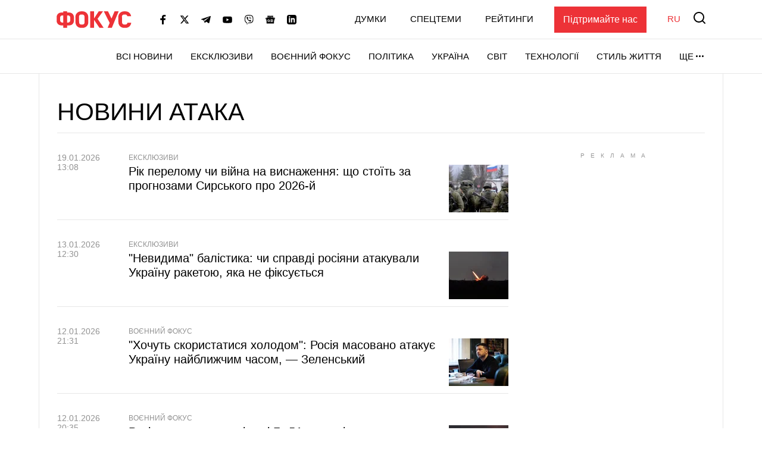

--- FILE ---
content_type: text/html; charset=UTF-8
request_url: https://focus.ua/uk/tags/ataka
body_size: 21717
content:
<!DOCTYPE html>
<html class="no-js" lang="uk">
    <head>
    <script>
        window.dataLayer = window.dataLayer || [];

        function gtag(event, type) {
            if (type === 'article_view' && typeof zaraz === 'object' && typeof zaraz.spaPageview === 'function') {
                zaraz.spaPageview();
            }
        }
    </script>


    <meta charset="UTF-8">
    <meta http-equiv="x-ua-compatible" content="ie=edge">
    <meta name="viewport" content="width=device-width, initial-scale=1">
    <meta name="robots" content="max-image-preview:large">
    <meta name="google-site-verification" content="SxND8wOLh_Yc3-JNAmXjegyT_NNdQ_Rs_YbIylEf7NI">
<meta name="facebook-domain-verification" content="9nom3oxtc0wqz7ctb7elgdxyifmglf" />
<meta property="fb:app_id" content="2993351144275789" />

    <link rel="apple-touch-icon" sizes="180x180" href="/apple-touch-icon.png">
<link rel="icon" type="image/png" sizes="32x32" href="/favicon-32x32.png">
<link rel="icon" type="image/png" sizes="16x16" href="/favicon-16x16.png">
<link rel="shortcut icon" type="image/x-icon" href="/favicon.ico?v=2">
<link rel="manifest" href="/site.webmanifest">
<link rel="mask-icon" href="/safari-pinned-tab.svg" color="#ff0000">
<meta name="msapplication-TileColor" content="#ff0000">
<meta name="theme-color" content="#ffffff">
    <link rel="canonical" href="https://focus.ua/uk/tags/ataka">
<title>Атака новини. Головні новини та публікації по темі атака на проекті Фокус.ua - Популярні теги - Фокус</title>
<meta name="description" content="Атака — читайте останні новини та публікації. Аналітичні статті по темі атака на проєкті Фокус.ua. Популярні теги. Фокус">
<meta name="keywords" content="Атака, новини атака, останні новини атака">
<link rel="alternate" hreflang="ru" href="https://focus.ua/tags/ataka">
<link rel="alternate" hreflang="uk" href="https://focus.ua/uk/tags/ataka">
<link rel="alternate" hreflang="x-default" href="https://focus.ua/uk/tags/ataka">
<link rel="next" href="https://focus.ua/uk/tags/ataka?page=2">
<meta property="og:type" content="website">
<meta property="og:site_name" content="ФОКУС">
<meta property="og:title" content="Атака новини. Головні новини та публікації по темі атака на проекті Фокус.ua - Популярні теги - Фокус">
<meta property="og:description" content="Атака — читайте останні новини та публікації. Аналітичні статті по темі атака на проєкті Фокус.ua. Популярні теги. Фокус">
<meta property="og:image" content="https://focus.ua/static/build/img/og.9155635268.jpg">
<meta property="og:image:width" content="1200">
<meta property="og:image:height" content="630">
<meta property="og:image:type" content="image/jpeg">
<meta name="twitter:card" content="summary">
<meta name="twitter:site" content="@focusua">
<meta name="twitter:creator" content="@focusua">
<meta name="twitter:title" content="Атака новини. Головні новини та публікації по темі атака на проекті Фокус.ua - Популярні теги - Фокус">
<meta name="twitter:description" content="Атака — читайте останні новини та публікації. Аналітичні статті по темі атака на проєкті Фокус.ua. Популярні теги. Фокус">
<meta name="twitter:image" content="https://focus.ua/static/build/img/og.9155635268.jpg">

    <link rel="alternate" type="application/rss+xml" title="ФОКУС" href="https://focus.ua/uk/modules/rss.php"/>

    
    
    
    
    
    
    
    
    
    
    
    

    <link rel="preconnect" href="//static.cloudflareinsights.com" crossorigin>
    <link rel="preconnect" href="//ls.hit.gemius.pl" crossorigin>
    <link rel="preconnect" href="//stats.g.doubleclick.net" crossorigin>
    <link rel="preconnect" href="//c.hit.ua" crossorigin>
    <link rel="preconnect" href="//gaua.hit.gemius.pl" crossorigin>

    <link rel="dns-prefetch" href="//static.cloudflareinsights.com">
    <link rel="dns-prefetch" href="//stats.g.doubleclick.net" crossorigin>
    <link rel="dns-prefetch" href="//gaua.hit.gemius.pl">
    <link rel="dns-prefetch" href="//ls.hit.gemius.pl">

    
            <style>@media (min-width:768px){.c-heading{padding-top:30px;padding-bottom:30px}.c-heading__inner{display:flex;align-items:flex-end;justify-content:space-between}.c-heading__inner--collumn{display:block}}@media (min-width:1200px){.c-sizer{display:block;position:absolute;bottom:100%;left:0;right:0}.c-sizer .l-wrap{height:58px;background-color:#fff}.c-heading{padding:40px 0 30px}.c-heading__list{padding-bottom:8px}.l-home__top{grid-area:top}.l-home__top-banner{grid-area:adv1}.l-home__left{padding:0;grid-area:left;position:relative;background:0 0}.l-home__top-right{grid-area:adv}.l-home__right{grid-area:right;display:flex;flex-direction:column;margin:0!important}.l-home__main{grid-area:main}.l-home__secondary{grid-area:secondary}.l-home__bottom{grid-area:bottom}.l-home__recomendation{grid-area:recomendation}}.c-post-hero__body>*{grid-area:1/1/-1/-1}.c-feed__card-tooltip{position:relative;display:inline-block;border-radius:2px;padding:0 3px 2px;font-weight:700;font-size:1.6rem;text-transform:lowercase;line-height:1;white-space:nowrap;z-index:10}.c-feed__card-tooltip.t-primary{color:#fff;background:#ed3237}.c-title{margin-bottom:0;font-size:3.7rem;font-weight:400;text-transform:uppercase;line-height:1.2;font-family:sans-serif}@media (min-width:768px){.c-post__switch .c-post__media:first-child .c-post__media-wrap{grid-area:left}.c-post__switch .c-post__media:nth-child(2) .c-post__media-wrap{grid-area:right}.c-post__switch .c-post__media-caption{display:none;grid-area:bottom;overflow:hidden}.c-title{font-size:4.1rem}}@media (min-width:1660px){.c-title{font-size:4.5rem}}:root{--swiper-navigation-size:44px}.c-card-list{padding-bottom:10px;line-height:1.2;border-bottom:1px solid #e7e7e7}.c-card-list__article{display:inline-block;font-weight:700;color:#929292;font-size:1.2rem;line-height:1;text-transform:uppercase;padding:3px;background-color:#f4f4f5;margin-right:6px}.c-card-list__date{display:inline-flex;flex-shrink:0;color:#929292;font-size:1.4rem;font-weight:500}.c-card-list__date:after{content:"|";margin-left:8px;margin-right:8px}.c-card-list__description{margin-top:10px}.c-card-list__description p{margin-bottom:0}.c-card-list__category{display:inline-block;font-size:1.2rem;color:#929292;font-weight:500;text-transform:uppercase;align-self:center;flex-shrink:0;white-space:nowrap}.c-card-list__view{display:inline-flex;align-items:baseline;font-size:1.2rem;color:#929292;margin-left:6px}.c-card-list__view picture{align-self:center;display:block;position:relative;width:16px;height:10px;margin-right:4px}.c-card-list__view img{position:absolute;inset:0;width:100%;height:100%;-o-object-fit:contain;object-fit:contain}.c-card-list__main{display:flex;flex-wrap:wrap;align-items:flex-start}.c-card-list__preview{width:100px;flex-shrink:0;margin-top:7px;margin-left:15px}.c-card-list__picture:before{padding-bottom:80%}.c-card-list__title{flex-grow:1;width:calc(100% - 115px);margin-top:3px;margin-bottom:0;font-size:2rem;font-weight:500}.c-card-list__title--bold{font-weight:700}@media (max-width:767.98px){.c-card-list__wrap{margin-top:-2px}}@media (min-width:768px){.c-card-list{position:relative;padding-left:120px;padding-bottom:15px}.c-card-list--img{padding-right:120px}.c-card-list--img .c-card-list__main{min-height:100px}.c-card-list__date{position:absolute;top:3px;left:0;width:100px}.c-card-list__date:after{display:none}.c-card-list__main{display:block}.c-card-list__preview{position:absolute!important;top:23px;right:0;margin-top:0}.c-card-list__title{width:100%}}@media (min-width:1660px){.c-card-list{padding-left:170px}.c-card-list--img{padding-right:130px}.c-card-list__category,.c-card-list__view{font-size:1.4rem}.c-card-list__date{width:140px}.c-card-list__description{font-size:1.8rem}.c-card-list__title{font-size:2.8rem}}.d-none{display:none!important}@media (min-width:1200px){.d-xl-block{display:block!important}}.sr-only{position:absolute;width:1px;height:1px;padding:0;margin:-1px;overflow:hidden;clip:rect(0,0,0,0);white-space:nowrap;border:0}.mt-5{margin-top:30px!important}.mt-6{margin-top:40px!important}.text-center{text-align:center!important}.u-picture{display:block;position:relative;background-color:#f4f4f5;overflow:hidden}.u-picture:before{content:"";display:block}.u-picture img{position:absolute;top:0;left:0;width:100%;-o-object-fit:cover;object-fit:cover;height:100%}.u-unwrap{margin-left:-15px;margin-right:-15px}.u-lang{line-height:1;text-transform:uppercase;color:#ed3237;font-weight:500}@media (min-width:768px){.u-unwrap{margin-left:-30px;margin-right:-30px}}@media (min-width:1200px){.o-container{max-width:1150px;margin-left:auto;margin-right:auto;background-color:#fff;border-left:1px solid #e7e7e7;border-right:1px solid #e7e7e7}}.o-adds{display:flex;align-items:center;justify-content:center;flex-direction:column;position:relative;width:100%;margin-inline:auto;padding-top:20px!important;padding-bottom:20px!important}.o-adds:before{content:attr(data-ad-title);position:absolute;top:0;width:100%;margin:1px 0 7px;font-size:10px;font-weight:400;line-height:1.35;color:#999;text-align:center;text-transform:uppercase;letter-spacing:10px}*,:after,:before{box-sizing:border-box}html{font-family:sans-serif;line-height:1.15;-webkit-text-size-adjust:100%}article,header,main,nav{display:block}body{margin:0;font-family:-apple-system,BlinkMacSystemFont,Segoe UI,Roboto,Helvetica Neue,Ubuntu,Noto Sans,Arial,Liberation Sans,Cantarell,sans-serif;font-size:1.6rem;font-weight:400;line-height:1.5;color:#000;text-align:left}h1,h3{margin-top:0;margin-bottom:.5rem}p{margin-top:0;margin-bottom:25px}ul{margin-bottom:1rem}ul{margin-top:0}ul ul{margin-bottom:0}a{color:#000;background-color:transparent}a{text-decoration:none}img{border-style:none}img,svg{vertical-align:middle}svg{overflow:hidden}button{border-radius:0}button,input{margin:0;font-family:inherit;font-size:inherit;line-height:inherit}button,input{overflow:visible}button{text-transform:none}[type=button],[type=submit],button{-webkit-appearance:button}[type=button]::-moz-focus-inner,[type=submit]::-moz-focus-inner,button::-moz-focus-inner{padding:0;border-style:none}::-webkit-file-upload-button{font:inherit;-webkit-appearance:button}h1,h3{margin-bottom:.5rem;font-weight:700;line-height:1.2}h1{font-size:3.6rem}h3{font-size:2.4rem}.btn{display:inline-block;font-weight:700;color:#000;text-align:center;vertical-align:middle;background-color:transparent;border:1px solid transparent;padding:6px 45px;font-size:1.8rem;line-height:2;border-radius:0}.btn{display:inline-flex;justify-content:center;align-items:center;text-transform:uppercase;box-shadow:none!important}.btn-load{min-width:280px}.btn-accent{color:#fff;background-color:#ed3237;border-color:#ed3237}.btn-normal{text-transform:none}:focus{outline:0!important}html{font-size:10px}body{background-color:#fff;fill:#000;-webkit-font-smoothing:antialiased;-moz-osx-font-smoothing:grayscale}main{position:relative}picture{display:block}img,picture{max-width:100%}img{height:auto}.o-block__inner{padding-top:40px;padding-bottom:40px}.c-sizer{display:none}.c-heading{padding-top:20px;padding-bottom:20px}.c-heading__inner{line-height:1.2}.c-heading__list{display:flex;flex-wrap:wrap;margin-top:5px;border-bottom:1px solid #e7e7e7;padding-left:0;margin-bottom:0;list-style:none}.c-heading__list-item{margin:0 10px 7px 0;line-height:1;font-weight:500}.c-r{text-align:center}@media (min-width:768px){.o-block__inner{padding-top:50px;padding-bottom:50px}.c-heading{padding-top:30px;padding-bottom:30px}.c-heading__inner{display:flex;align-items:flex-end;justify-content:space-between}.c-heading__inner--collumn{display:block}}@media (min-width:1200px){.o-block__inner{background-color:#fff}.c-sizer{display:block;position:absolute;bottom:100%;left:0;right:0}.c-sizer .l-wrap{height:58px;background-color:#fff}.c-heading{padding:40px 0 30px}.c-heading__list{padding-bottom:8px}}@media (min-width:1660px){.o-container{max-width:1430px}.c-heading__list{font-size:2rem}}.c-banner{flex-shrink:0;position:sticky;top:0;z-index:210}.c-banner__backdrop{position:fixed;top:0;left:0;right:0;bottom:0;background-color:hsla(0,0%,100%,.7);opacity:0;visibility:hidden}.c-banner__burger{display:flex;flex-direction:column;padding:7px 4px;margin-left:-4px;margin-right:10px;background:0 0;border:none;flex-shrink:0;filter:brightness(0)}.c-banner__burger span{height:3px;width:26px;background-color:#ed3237;transform-origin:center}.c-banner__burger span:not(:last-child){margin-bottom:5px}.c-banner__support{display:none;margin-left:50px;padding:10px 15px;background-color:#ed3237;color:#fff;font-weight:500}.c-banner__lang{margin-left:auto;margin-right:10px;font-size:2rem}.c-banner__logo{flex-shrink:0}.c-banner__nav,.c-banner__top{background-color:#fff}.c-banner__nav,.c-banner__secondary{display:none}.c-banner__search{flex-shrink:0;margin-right:-4px;padding:4px;background:0 0;border:none;filter:brightness(0)}.c-banner__search svg{display:block;fill:#ed3237;width:26px;height:26px}.c-banner__top{position:relative;z-index:1}.c-banner__top-inner{display:flex;align-items:center;height:65px}.c-banner__socials{display:none}.c-sidebar{display:flex;flex-direction:column;position:fixed;top:65px;left:0;bottom:0;width:330px;max-width:100%;padding:0 15px;background-color:#fff;overflow-y:auto;transform:translateX(-100%)}.c-sidebar:after,.c-sidebar:before{content:"";display:block;flex-shrink:0;height:20px}.c-sidebar__group{margin-bottom:30px}.c-sidebar__group-title{margin-bottom:10px;font-size:1.4rem;color:#929292;font-weight:700;text-transform:uppercase}.c-sidebar__lang{display:none}.c-sidebar__list{padding-left:0;margin-bottom:0;list-style:none}.c-sidebar__list-item:not(:last-child){margin-bottom:10px}.c-sidebar__list-link{display:inline-block;font-size:2rem;text-transform:uppercase;font-weight:700;line-height:1}.c-sidebar__support{padding:20px 15px;border-top:1px solid #e7e7e7;border-bottom:1px solid #e7e7e7}.c-sidebar__support-link{display:block;width:100%;padding:10px 15px;background-color:#ed3237;color:#fff;font-weight:500;text-align:center}.c-sidebar__socials{margin-top:14px}.c-sidebar__socials-text{font-weight:700;font-size:12px;line-height:22px;text-align:center;color:#929292;margin-bottom:10px}.c-sidebar__socials-list{list-style:none;display:flex;justify-content:center;gap:10px 6px;flex-wrap:wrap;padding:0;margin:0}.c-sidebar__socials-item{filter:brightness(0)}.c-sidebar__socials-item svg{width:18px;height:18px}.c-sidebar__socials-link{width:48px;height:48px;display:inline-flex;align-items:center;justify-content:center}@media (min-width:768px){.c-banner__socials{display:flex;align-items:center;padding:0;list-style-type:none;margin-bottom:0;margin-left:15px;margin-right:15px;flex-wrap:wrap}.c-banner__socials-link{padding:10px;filter:brightness(0)}.c-banner__socials svg{height:-webkit-fit-content;height:-moz-fit-content;height:fit-content;width:16px;max-height:16px}.c-banner__socials .c-banner__dropdown{visibility:visible;height:38px}.c-banner__socials .c-banner__dropdown-btn{height:100%}.c-banner__socials .c-banner__dropdown-list{display:flex;flex-direction:column;padding:2px;list-style-type:none;right:-50%}.c-banner__socials .c-banner__dropdown-list .c-banner__socials-link{height:36px;display:flex}.c-banner__socials .desktop-visible,.c-banner__socials .lg-visible,.c-banner__socials .xlg-visible{display:none}.c-banner__dropdown{display:flex;visibility:hidden;position:relative;align-items:center}.is-show .c-banner__dropdown{visibility:visible}.c-banner__dropdown-list{padding:15px 35px 20px 20px;box-shadow:0 7px 10px rgba(0,0,0,.17);background-color:#fff;opacity:0;visibility:hidden;position:absolute;top:100%;right:0}.c-banner__dropdown-btn{display:flex;align-items:center;text-transform:uppercase;font-weight:500;font-size:1.5rem;background-color:unset;border:unset;line-height:57px;padding:0}.c-banner__dropdown-btn:after{content:"";width:13px;height:3px;background-repeat:no-repeat;background-size:contain;background-position:50%;display:inline-block;padding:0 10px;filter:brightness(0)}.c-banner__backdrop,.c-banner__burger{display:none}.c-banner__lang{margin-left:15px;margin-right:0;flex-shrink:0;font-size:1.5rem}.c-banner__nav{display:block;border-top:1px solid #e7e7e7;will-change:transform}.c-banner__nav-inner{display:flex;justify-content:end;height:57px}.c-banner__nav .l-wrap{position:relative}.c-banner__nav .l-wrap:after,.c-banner__nav .l-wrap:before{content:"";display:block;position:absolute;top:0;bottom:0;width:30px;z-index:2}.c-banner__nav .l-wrap:before{left:0;background-image:linear-gradient(90deg,#fff 0,hsla(0,0%,100%,0));background-repeat:repeat-x}.c-banner__nav .l-wrap:after{right:0;background-image:linear-gradient(90deg,hsla(0,0%,100%,0) 0,#fff);background-repeat:repeat-x}.c-banner__primary,.c-banner__secondary{display:flex;align-items:center}.c-banner__primary-item,.c-banner__secondary-item{line-height:1}.c-banner__primary-link,.c-banner__secondary-link{display:block;text-transform:uppercase;font-weight:500;font-size:1.5rem}.c-banner__primary{display:flex;visibility:hidden;padding-left:0;margin-bottom:0;list-style:none;overflow:hidden;flex-wrap:wrap;justify-content:flex-end}.c-banner__primary-item{width:auto;flex-shrink:0;padding-right:30px}.c-banner__primary>.c-banner__primary-item{line-height:57px}.is-show .c-banner__primary{visibility:visible}.c-banner__secondary{display:flex;align-items:center;justify-content:flex-end;padding-left:0;margin-bottom:0;list-style:none;flex-grow:1}.c-banner__secondary-item:not(:last-child){margin-right:20px}.c-banner__search{margin:-2px -7px 0 15px;padding:7px}.c-banner__search svg{width:20px;height:20px}.c-banner__support{display:block}.c-sidebar{display:none}.c-footer__social-text{display:none}}@media (min-width:992px){.c-banner__socials{margin-left:35px}.c-banner__socials .lg-visible{display:inline-block}.c-banner__socials .lg-hidden{display:none!important}}@media (min-width:1100px){.c-banner__socials .xlg-visible{display:inline-block}.c-banner__socials .xlg-hidden{display:none!important}}@media (min-width:1200px){.c-banner__lang,.c-banner__secondary{margin-top:-2px}.c-banner__lang{margin-left:35px}.c-banner__nav{border-bottom:1px solid #e7e7e7}.c-banner__secondary-item:not(:last-child){margin-right:40px}.c-banner__search{margin-top:-5px}}@media (min-width:1660px){.c-banner__socials-dropdown{display:none}.c-banner__socials .desktop-visible{display:inline-block}}@media (max-width:1339.98px){.c-banner__support{margin-left:35px}}@media (max-width:991.98px){.c-banner__support{margin-left:10px}.c-banner__secondary-item:not(:last-child){margin-right:15px}}.c-footer__social-text{margin-top:15px;text-align:center;border-top:1px solid #e7e7e7;padding-top:22px;font-weight:700;font-size:12px;line-height:22px;color:#929292;margin-bottom:10px}.c-search{display:flex;align-items:center;position:fixed;top:0;left:0;right:0;bottom:0;padding:70px 15px;background-color:rgba(244,244,245,.97);opacity:0;visibility:hidden;z-index:1}.c-search__close{position:absolute;top:12px;right:8px;padding:7px;background:0 0;border:none;opacity:.35}.c-search__close svg{width:20px;height:20px}.c-search__form{position:relative;flex-grow:1;max-width:970px;margin:0 auto}.c-search__input{display:block;width:100%;padding:20px 70px 20px 25px;font-size:2.2rem;font-weight:500;border:none;background-color:#fff;box-shadow:0 0 15px rgba(0,0,0,.1)}.c-search__input::-moz-placeholder{color:#929292;opacity:1}.c-search__input:-ms-input-placeholder{color:#929292;opacity:1}.c-search__logo{display:block;position:absolute;top:18px;left:50%;transform:translateX(-50%)}.c-search__submit{position:absolute;top:50%;right:25px;padding:0;background:0 0;border:none;transform:translateY(-50%)}.c-search__submit svg{width:26px;height:26px;fill:#ed3237}@media (min-width:768px){.c-search{padding:130px 30px}.c-search__close{top:48px;right:23px}.c-search__logo{top:50px}.c-search__logo img{width:166px;height:36px}}@media (min-width:1200px){.c-search__close{right:48px}.c-search__input{padding:27px 105px 27px 35px;font-size:3rem}.c-search__submit{right:35px}.c-search__submit svg{width:42px;height:42px}}body{display:flex;flex-direction:column;min-height:100vh}main{flex-grow:1}.l-layout__sidebar{margin-top:40px}.l-list{padding-left:0;margin-bottom:-30px;list-style:none}.l-list__item{padding-bottom:30px}.l-wrap{padding-left:15px;padding-right:15px;margin-left:auto;margin-right:auto;max-width:414px}.l-wrap--fluid{max-width:none}.o-block.t-border--top{border-top:1px solid #e7e7e7}@media (min-width:768px){.l-list{display:flex;flex-wrap:wrap;margin-left:-15px;margin-right:-15px}.l-list__item{display:flex;width:50%;padding-left:15px;padding-right:15px}.l-list__item>*{flex-grow:1}.l-list__item--lg{width:100%}.l-wrap{padding-left:30px;padding-right:30px;max-width:730px}.l-wrap--fluid{max-width:none}}@media (min-width:1200px){.l-layout{display:flex;margin-left:-15px;margin-right:-15px}.l-layout__main{min-width:0;padding-left:15px;padding-right:15px;width:75%}.l-layout__sidebar{flex-shrink:0;position:relative;margin-top:0;padding-left:15px;padding-right:15px;width:25%}.l-layout--static .l-layout__sidebar{width:330px}.l-layout--static .l-layout__main{width:calc(100% - 330px)}.l-wrap{max-width:1150px}}@media (min-width:1660px){.l-wrap{max-width:1430px}}</style>    
    <script>
        window.App = {"baseUrl":"https:\/\/focus.ua\/uk","staticUrl":"https:\/\/focus.ua\/static\/","cdn":"https:\/\/focus.ua\/static\/build\/pub\/js\/","csrfToken":null,"facebookAppId":"2993351144275789","recaptchaSiteId":"6Ldw2OQZAAAAAG2F_zkC21xS72jHGBOSrPfx2EvY","preload":null,"fingerprintLocalFirst":true,"adEnabled":true,"currentLanguage":"uk","cats":"https:\/\/focus.ua\/uk\/ajax\/3266843391d484320a187782e5d27bfd","spriteSvgPath":"https:\/\/focus.ua\/static\/build\/img\/sprites\/sprite.67d6ca8dfe.svg"};

        window.App.isCssLoaded = false;
        window.App.callbacks = [];

        window.App.performCallbacks = function () {
            window.App.callbacks.forEach(callback => {
                setTimeout(() => {
                        callback()
                }, 0);

            });
        };

        window.App.pushCallback = function (callback) {
            if (window.App.isCssLoaded) {
                callback();
                return;
            }

            window.App.callbacks.push(callback);
        };

        function onCssLoad(element = null, loadedStyle = null) {
            const callbackRunner = () => {
                const index = window.App.allStyles.indexOf(loadedStyle);
                window.App.allStyles.splice(index, 1);

                if (!window.App.allStyles.length) {
                    window.App.isCssLoaded = true;
                    window.App.performCallbacks();
                }
            }

            if (window.requestIdleCallback) {
                requestIdleCallback(callbackRunner)
            } else {
                callbackRunner()
            }
        }

        window.App.allStyles = ["13-list"]
    </script>

                        <link
                rel="preload"
                href="https://focus.ua/static/build/pub/css/13-list.a4c6335d6e.css"
                as="style"
                onload="this.onload=null;this.rel='stylesheet';onCssLoad(this, '13-list')"
            >
            <noscript>
                <link
                    rel="stylesheet"
                    href="https://focus.ua/static/build/pub/css/13-list.a4c6335d6e.css"
                >
            </noscript>
            
    <script>
    !function (e, n, t) { function r(e, n) { return typeof e === n } function o() { var e, n, t, o, s, i, l; for (var a in S) if (S.hasOwnProperty(a)) { if (e = [], n = S[a], n.name && (e.push(n.name.toLowerCase()), n.options && n.options.aliases && n.options.aliases.length)) for (t = 0; t < n.options.aliases.length; t++)e.push(n.options.aliases[t].toLowerCase()); for (o = r(n.fn, "function") ? n.fn() : n.fn, s = 0; s < e.length; s++)i = e[s], l = i.split("."), 1 === l.length ? Modernizr[l[0]] = o : (!Modernizr[l[0]] || Modernizr[l[0]] instanceof Boolean || (Modernizr[l[0]] = new Boolean(Modernizr[l[0]])), Modernizr[l[0]][l[1]] = o), C.push((o ? "" : "no-") + l.join("-")) } } function s(e) { var n = x.className, t = Modernizr._config.classPrefix || ""; if (b && (n = n.baseVal), Modernizr._config.enableJSClass) { var r = new RegExp("(^|\\s)" + t + "no-js(\\s|$)"); n = n.replace(r, "$1" + t + "js$2") } Modernizr._config.enableClasses && (n += " " + t + e.join(" " + t), b ? x.className.baseVal = n : x.className = n) } function i(e, n) { return !!~("" + e).indexOf(n) } function l() { return "function" != typeof n.createElement ? n.createElement(arguments[0]) : b ? n.createElementNS.call(n, "http://www.w3.org/2000/svg", arguments[0]) : n.createElement.apply(n, arguments) } function a(e) { return e.replace(/([a-z])-([a-z])/g, function (e, n, t) { return n + t.toUpperCase() }).replace(/^-/, "") } function u() { var e = n.body; return e || (e = l(b ? "svg" : "body"), e.fake = !0), e } function f(e, t, r, o) { var s, i, a, f, c = "modernizr", p = l("div"), d = u(); if (parseInt(r, 10)) for (; r--;)a = l("div"), a.id = o ? o[r] : c + (r + 1), p.appendChild(a); return s = l("style"), s.type = "text/css", s.id = "s" + c, (d.fake ? d : p).appendChild(s), d.appendChild(p), s.styleSheet ? s.styleSheet.cssText = e : s.appendChild(n.createTextNode(e)), p.id = c, d.fake && (d.style.background = "", d.style.overflow = "hidden", f = x.style.overflow, x.style.overflow = "hidden", x.appendChild(d)), i = t(p, e), d.fake ? (d.parentNode.removeChild(d), x.style.overflow = f, x.offsetHeight) : p.parentNode.removeChild(p), !!i } function c(e, n) { return function () { return e.apply(n, arguments) } } function p(e, n, t) { var o; for (var s in e) if (e[s] in n) return t === !1 ? e[s] : (o = n[e[s]], r(o, "function") ? c(o, t || n) : o); return !1 } function d(e) { return e.replace(/([A-Z])/g, function (e, n) { return "-" + n.toLowerCase() }).replace(/^ms-/, "-ms-") } function m(n, t, r) { var o; if ("getComputedStyle" in e) { o = getComputedStyle.call(e, n, t); var s = e.console; if (null !== o) r && (o = o.getPropertyValue(r)); else if (s) { var i = s.error ? "error" : "log"; s[i].call(s, "getComputedStyle returning null, its possible modernizr test results are inaccurate") } } else o = !t && n.currentStyle && n.currentStyle[r]; return o } function h(n, r) { var o = n.length; if ("CSS" in e && "supports" in e.CSS) { for (; o--;)if (e.CSS.supports(d(n[o]), r)) return !0; return !1 } if ("CSSSupportsRule" in e) { for (var s = []; o--;)s.push("(" + d(n[o]) + ":" + r + ")"); return s = s.join(" or "), f("@supports (" + s + ") { #modernizr { position: absolute; } }", function (e) { return "absolute" == m(e, null, "position") }) } return t } function v(e, n, o, s) { function u() { c && (delete N.style, delete N.modElem) } if (s = r(s, "undefined") ? !1 : s, !r(o, "undefined")) { var f = h(e, o); if (!r(f, "undefined")) return f } for (var c, p, d, m, v, y = ["modernizr", "tspan", "samp"]; !N.style && y.length;)c = !0, N.modElem = l(y.shift()), N.style = N.modElem.style; for (d = e.length, p = 0; d > p; p++)if (m = e[p], v = N.style[m], i(m, "-") && (m = a(m)), N.style[m] !== t) { if (s || r(o, "undefined")) return u(), "pfx" == n ? m : !0; try { N.style[m] = o } catch (g) { } if (N.style[m] != v) return u(), "pfx" == n ? m : !0 } return u(), !1 } function y(e, n, t, o, s) { var i = e.charAt(0).toUpperCase() + e.slice(1), l = (e + " " + T.join(i + " ") + i).split(" "); return r(n, "string") || r(n, "undefined") ? v(l, n, o, s) : (l = (e + " " + P.join(i + " ") + i).split(" "), p(l, n, t)) } function g(e, n, r) { return y(e, t, t, n, r) } var C = [], S = [], w = { _version: "3.6.0", _config: { classPrefix: "", enableClasses: !0, enableJSClass: !0, usePrefixes: !0 }, _q: [], on: function (e, n) { var t = this; setTimeout(function () { n(t[e]) }, 0) }, addTest: function (e, n, t) { S.push({ name: e, fn: n, options: t }) }, addAsyncTest: function (e) { S.push({ name: null, fn: e }) } }, Modernizr = function () { }; Modernizr.prototype = w, Modernizr = new Modernizr; var _ = w._config.usePrefixes ? " -webkit- -moz- -o- -ms- ".split(" ") : ["", ""]; w._prefixes = _; var x = n.documentElement, b = "svg" === x.nodeName.toLowerCase(), z = "Moz O ms Webkit", P = w._config.usePrefixes ? z.toLowerCase().split(" ") : []; w._domPrefixes = P; var T = w._config.usePrefixes ? z.split(" ") : []; w._cssomPrefixes = T; var E = w.testStyles = f, j = { elem: l("modernizr") }; Modernizr._q.push(function () { delete j.elem }); var N = { style: j.elem.style }; Modernizr._q.unshift(function () { delete N.style }), Modernizr.addTest("touchevents", function () { var t; if ("ontouchstart" in e || e.DocumentTouch && n instanceof DocumentTouch) t = !0; else { var r = ["@media (", _.join("touch-enabled),("), "heartz", ")", "{#modernizr{top:9px;position:absolute}}"].join(""); E(r, function (e) { t = 9 === e.offsetTop }) } return t }); w.testProp = function (e, n, r) { return v([e], t, n, r) }; w.testAllProps = y, w.testAllProps = g, o(), s(C), delete w.addTest, delete w.addAsyncTest; for (var k = 0; k < Modernizr._q.length; k++)Modernizr._q[k](); e.Modernizr = Modernizr }(window, document);
</script>

    <script type="application/ld+json">{"@context":"https://schema.org","@type":"Organization","@id":"https://focus.ua/#organization","name":"ФОКУС","legalName":"ТОВ ФОКУС МЕДІА","url":"https://focus.ua","sameAs":["https://www.facebook.com/focus.ua","https://x.com/focusua","https://t.me/FastFocus","https://www.youtube.com/@FocusUaOfficial","https://invite.viber.com/?g2=AQAL7s5WNlV1MVKCYrubZAcgUqQ6Ne4rTGgBz3fOKEb2u9sB5YR7hxQXixdiUoVW","https://www.linkedin.com/company/focus-ua"],"foundingDate":2006,"logo":{"@type":"ImageObject","url":"https://focus.ua/static/build/img/logo2.d8651fb1e4.png","width":574,"height":128},"address":{"@type":"PostalAddress","streetAddress":"бульвар Лесі Українки 26","addressLocality":"Київ","postalCode":"01133","addressCountry":"UA"},"contactPoint":{"@type":"ContactPoint","email":"info@focus.ua","telephone":"+38-044-207-45-54","contactType":"headquarters","areaServed":"UA","availableLanguage":["ru-UA","uk-UA"]}}</script>
<script type="application/ld+json">{"@context":"https://schema.org","@type":"NewsMediaOrganization","@id":"https://focus.ua/#publisher","name":"ФОКУС","legalName":"ТОВ ФОКУС МЕДІА","url":"https://focus.ua","sameAs":["https://www.facebook.com/focus.ua","https://x.com/focusua","https://t.me/FastFocus","https://www.youtube.com/@FocusUaOfficial","https://invite.viber.com/?g2=AQAL7s5WNlV1MVKCYrubZAcgUqQ6Ne4rTGgBz3fOKEb2u9sB5YR7hxQXixdiUoVW","https://www.linkedin.com/company/focus-ua"],"foundingDate":2006,"logo":{"@type":"ImageObject","url":"https://focus.ua/static/build/img/logo2.d8651fb1e4.png","width":574,"height":128},"address":{"@type":"PostalAddress","streetAddress":"бульвар Лесі Українки 26","addressLocality":"Київ","postalCode":"01133","addressCountry":"UA"},"contactPoint":{"@type":"ContactPoint","email":"info@focus.ua","telephone":"+38-044-207-45-54","contactType":"headquarters","areaServed":"UA","availableLanguage":["ru-UA","uk-UA"]},"publishingPrinciples":"https://focus.ua/uk/redakcionnaya-politika","masthead":"https://focus.ua/uk/redakcionnaya-politika","missionCoveragePrioritiesPolicy":"https://focus.ua/uk/redakcionnaya-politika","ethicsPolicy":"https://focus.ua/uk/redakcionnaya-politika","diversityPolicy":"https://focus.ua/uk/redakcionnaya-politika","correctionsPolicy":"https://focus.ua/uk/redakcionnaya-politika","unnamedSourcesPolicy":"https://focus.ua/uk/redakcionnaya-politika","actionableFeedbackPolicy":"https://focus.ua/uk/redakcionnaya-politika","verificationFactCheckingPolicy":"https://focus.ua/uk/redakcionnaya-politika"}</script>
<script type="application/ld+json">{"@context":"https://schema.org","@type":"WebPage","name":"ФОКУС","description":"Атака — читайте останні новини та публікації. Аналітичні статті по темі атака на проєкті Фокус.ua. Популярні теги. Фокус","inLanguage":"uk","isPartOf":{"@id":"https://focus.ua/#website"},"datePublished":"2026-01-20T03:17:02+02:00","dateModified":"2026-01-20T03:17:02+02:00","keywords":["Атака","новини атака","останні новини атака"]}</script>
<script type="application/ld+json">{"@context":"https://schema.org","@type":"WebSite","@id":"https://focus.ua/#website","name":"ФОКУС","url":"https://focus.ua","inLanguage":"uk","potentialAction":{"@type":"SearchAction","target":{"@type":"EntryPoint","urlTemplate":"https://focus.ua/uk/search?q={search_term_string}"},"query-input":"required name=search_term_string"}}</script>

    <script>
        window.__preload = {"store":{"i18n":{"\u041e\u0442\u0434\u0430\u0442\u044c \u0433\u043e\u043b\u043e\u0441":"\u0412\u0456\u0434\u0434\u0430\u0442\u0438 \u0433\u043e\u043b\u043e\u0441","\u0420\u0435\u0439\u0442\u0438\u043d\u0433":"\u0420\u0435\u0439\u0442\u0438\u043d\u0433","\u0414\u043e\u0432\u0435\u0440\u0438\u0435":"\u0414\u043e\u0432\u0456\u0440\u0430","\u0414\u043e\u0432\u0435\u0440\u044f\u044e":"\u0414\u043e\u0432\u0456\u0440\u044f\u044e","\u041d\u0435 \u0434\u043e\u0432\u0435\u0440\u044f\u044e":"\u041d\u0435 \u0434\u043e\u0432\u0456\u0440\u044f\u044e","\u0421\u043f\u0430\u0441\u0438\u0431\u043e \u0437\u0430 \u0432\u0430\u0448 \u0433\u043e\u043b\u043e\u0441":"\u0414\u044f\u043a\u0443\u0454\u043c\u043e \u0437\u0430 \u0432\u0430\u0448 \u0433\u043e\u043b\u043e\u0441","\u0413\u043e\u043b\u043e\u0441\u043e\u0432\u0430\u0442\u044c":"\u0413\u043e\u043b\u043e\u0441\u0443\u0432\u0430\u0442\u0438","\u041f\u0440\u043e\u0433\u043e\u043b\u043e\u0441\u043e\u0432\u0430\u043d\u043e":"\u041f\u0440\u043e\u0433\u043e\u043b\u043e\u0441\u043e\u0432\u0430\u043d\u043e","\u041a\u0430\u0442\u0435\u0433\u043e\u0440\u0438\u044f":"\u041a\u0430\u0442\u0435\u0433\u043e\u0440\u0456\u044f","\u0427\u0442\u043e\u0431\u044b \u043f\u0440\u043e\u0433\u043e\u043b\u043e\u0441\u043e\u0432\u0430\u0442\u044c \u043f\u0435\u0440\u0435\u0439\u0434\u0438\u0442\u0435 \u043d\u0430 \u0441\u0442\u0440\u0430\u043d\u0438\u0446\u0443 \u043d\u043e\u043c\u0438\u043d\u0430\u043d\u0442\u0430":"\u0429\u043e\u0431 \u043f\u0440\u043e\u0433\u043e\u043b\u043e\u0441\u0443\u0432\u0430\u0442\u0438 \u043f\u0435\u0440\u0435\u0439\u0434\u0456\u0442\u044c \u043d\u0430 \u0441\u0442\u043e\u0440\u0456\u043d\u043a\u0443 \u043d\u043e\u043c\u0456\u043d\u0430\u043d\u0442\u0430"}},"forms":[],"meta":[]}
    </script>

    
    <!-- googletagservices -->
<script type="text/init-blocked">!(function () { window.googletag = window.googletag || {}; window.vmpbjs = window.vmpbjs || {}; window.vpb = window.vpb || {}; vpb.cmd = vpb.cmd || []; vpb.st=Date.now();  vpb.fastLoad = true; googletag.cmd = googletag.cmd || []; vmpbjs.cmd = vmpbjs.cmd || []; var cmds = []; try{ cmds = googletag.cmd.slice(0); googletag.cmd.length = 0; }catch(e){} var ready = false; function exec(cb) { return cb.call(googletag); } var overriden = false; googletag.cmd.push(function () { overriden = true; googletag.cmd.unshift = function (cb) { if (ready) { return exec(cb); } cmds.unshift(cb); if (cb._startgpt) { ready = true; for (var k = 0; k < cmds.length; k++) { exec(cmds[k]); } } }; googletag.cmd.push = function (cb) { if (ready) { return exec(cb); } cmds.push(cb); }; }); if(!overriden){ googletag.cmd.push = function (cb) { cmds.push(cb); }; googletag.cmd.unshift = function (cb) { cmds.unshift(cb); if (cb._startgpt) { ready = true; if (googletag.apiReady) { cmds.forEach(function (cb) { googletag.cmd.push(cb); }); } else { googletag.cmd = cmds; } } }; } var dayMs = 36e5, cb = Math.floor(Date.now()*Math.random()), vpbSrc = '//player.adtcdn.com/prebidlink/' + cb + '/wrapper_hb_299755_18485.js', pbSrc = vpbSrc.replace('wrapper_hb', 'hb'), gptSrc = '//securepubads.g.doubleclick.net/tag/js/gpt.js', c = document.head || document.body || document.documentElement; function loadScript(src, cb) { var s = document.createElement('script'); s.src = src; s.defer=false; c.appendChild(s); s.onload = cb; s.onerror = function(){ var fn = function(){}; fn._startgpt = true; googletag.cmd.unshift(fn); }; return s; } loadScript(pbSrc); loadScript(vpbSrc); })() </script>
<!-- End googletagservices -->
    <script src="https://jsc.idealmedia.io/site/465294.js" async></script>    <link rel="preconnect" href="https://get.optad360.io">
    <script async src="//get.optad360.io/sf/6ed546b0-39cb-4c96-b2f0-6e34dac6349b/plugin.min.js"></script>
    
    
    
    
    <style>
    .o-adds { box-sizing: content-box }
    .u-mb-10 { margin-bottom: 10px; }
    .u-mb-20 { margin-bottom: 20px; }
    .u-mb-25 { margin-bottom: 25px; }
    .u-mb-30 { margin-bottom: 30px; }
    .u-mb-35 { margin-bottom: 35px; }

    [class^="u-sm-h"] > *,
    [class^="u-m-h"] > *,
    [class^="u-t-h"] > *,
    [class^="u-d-h"] > * {
        margin-inline: auto;
    }

    .u-full-width > * {
        margin-inline: initial;
        width: 100%;
    }

    @media ( max-width: 480px ) {
        .u-sm-h-600 { min-height: 600px; }
    }

    @media ( max-width: 480px ) {
        .u-sm-h-500 { min-height: 500px; }
    }

    @media ( max-width: 767px ) {
        .u-m-h-200 { min-height: 200px; }
        .u-m-h-250 { min-height: 250px; }
        .u-m-h-280 { min-height: 280px; }
        .u-m-h-285 { min-height: 285px; }
        .u-m-h-300 { min-height: 300px; }
        .u-m-h-600 { min-height: 600px; }
        .u-m-h-615 { min-height: 615px; }
    }

    @media ( min-width: 768px ) and ( max-width: 1199px ) {
        .u-t-h-200 { min-height: 200px; }
        .u-t-h-250 { min-height: 250px; }
        .u-t-h-280 { min-height: 280px; }
        .u-t-h-285 { min-height: 285px; }
        .u-t-h-300 { min-height: 300px; }
        .u-t-h-600 { min-height: 600px; }
        .u-t-h-615 { min-height: 615px; }
    }

    @media ( min-width: 1200px ) {
        .u-d-h-200 { min-height: 200px; }
        .u-d-h-250 { min-height: 250px; }
        .u-d-h-280 { min-height: 280px; }
        .u-d-h-285 { min-height: 285px; }
        .u-d-h-300 { min-height: 300px; }
        .u-d-h-600 { min-height: 600px; }
        .u-d-h-615 { min-height: 615px; }
    }
</style>
    <script>
    (function() {
        var ljs = function(url) {
            var script = document.createElement('script');
            document.head.appendChild(script);
            script.async = true;
            script.src = url;
        };

        var el = function() {
            document.removeEventListener('scroll', el, true);

            ljs('https://securepubads.g.doubleclick.net/tag/js/gpt.js');
            ljs('https://cdn.membrana.media/foc/ym.js');

            window.notsyCmd = window.notsyCmd || [];
            window.notsyCmd.push(function () {
                window.notsyInit({
                    pageVersionAutodetect: true,
                    targeting: [
                        ['language', window.App.currentLanguage],
                                            ],

                });
            });
        };

        document.addEventListener('scroll', el, true);
    })();
</script>

<style>
    .nts-video {height: calc((100vw - 30px) / 16 * 9); max-height: 360px; margin-top: 10px}

    @media (max-width: 480px) {
        .nts-video {height: calc(100vw / 16 * 9)}
    }

    @media (max-width: 959px) {
        .nts-ad[data-ym-ad="FOC_SBR_2"], .nts-ad[data-ym-ad="FOC_SBR_3"] {display: none}
    }

    .nts-video-wrapper {padding-top: 10px; padding-bottom: 20px}
    .nts-video-label {font-size: 12px; font-family: "Helvetica Neue", Arial, sans-serif; line-height: 12px; text-transform: uppercase; color: #999; text-align: center}

    .nts-ad {display: flex; flex-direction: column; align-items: center; justify-content: center}
    .nts-ad-h280 {min-height: 280px; clear: both}
    .nts-ad-h300-w300 {min-height: 300px; min-width: 300px}
    .nts-ad-h250 {min-height: 250px}
    .nts-ad-h600 {min-height: 665px;justify-content: flex-start;}
</style>

            <script src="https://cdn.gravitec.net/storage/64eabab34e97249aa5f582cd645270cd/client.js" async></script>
    <script data-cfasync="false" nonce="8d627321-2a15-45cf-9df3-25a0a16f2507">try{(function(w,d){!function(j,k,l,m){if(j.zaraz)console.error("zaraz is loaded twice");else{j[l]=j[l]||{};j[l].executed=[];j.zaraz={deferred:[],listeners:[]};j.zaraz._v="5874";j.zaraz._n="8d627321-2a15-45cf-9df3-25a0a16f2507";j.zaraz.q=[];j.zaraz._f=function(n){return async function(){var o=Array.prototype.slice.call(arguments);j.zaraz.q.push({m:n,a:o})}};for(const p of["track","set","debug"])j.zaraz[p]=j.zaraz._f(p);j.zaraz.init=()=>{var q=k.getElementsByTagName(m)[0],r=k.createElement(m),s=k.getElementsByTagName("title")[0];s&&(j[l].t=k.getElementsByTagName("title")[0].text);j[l].x=Math.random();j[l].w=j.screen.width;j[l].h=j.screen.height;j[l].j=j.innerHeight;j[l].e=j.innerWidth;j[l].l=j.location.href;j[l].r=k.referrer;j[l].k=j.screen.colorDepth;j[l].n=k.characterSet;j[l].o=(new Date).getTimezoneOffset();if(j.dataLayer)for(const t of Object.entries(Object.entries(dataLayer).reduce((u,v)=>({...u[1],...v[1]}),{})))zaraz.set(t[0],t[1],{scope:"page"});j[l].q=[];for(;j.zaraz.q.length;){const w=j.zaraz.q.shift();j[l].q.push(w)}r.defer=!0;for(const x of[localStorage,sessionStorage])Object.keys(x||{}).filter(z=>z.startsWith("_zaraz_")).forEach(y=>{try{j[l]["z_"+y.slice(7)]=JSON.parse(x.getItem(y))}catch{j[l]["z_"+y.slice(7)]=x.getItem(y)}});r.referrerPolicy="origin";r.src="/cdn-cgi/zaraz/s.js?z="+btoa(encodeURIComponent(JSON.stringify(j[l])));q.parentNode.insertBefore(r,q)};["complete","interactive"].includes(k.readyState)?zaraz.init():j.addEventListener("DOMContentLoaded",zaraz.init)}}(w,d,"zarazData","script");window.zaraz._p=async d$=>new Promise(ea=>{if(d$){d$.e&&d$.e.forEach(eb=>{try{const ec=d.querySelector("script[nonce]"),ed=ec?.nonce||ec?.getAttribute("nonce"),ee=d.createElement("script");ed&&(ee.nonce=ed);ee.innerHTML=eb;ee.onload=()=>{d.head.removeChild(ee)};d.head.appendChild(ee)}catch(ef){console.error(`Error executing script: ${eb}\n`,ef)}});Promise.allSettled((d$.f||[]).map(eg=>fetch(eg[0],eg[1])))}ea()});zaraz._p({"e":["(function(w,d){})(window,document)"]});})(window,document)}catch(e){throw fetch("/cdn-cgi/zaraz/t"),e;};</script></head>

    <body>
        
        <header id="js-banner" class="c-banner">
    <div class="c-banner__top js-branding-point">
        <div class="l-wrap l-wrap--fluid">
            <div class="c-banner__top-inner">
                <button
                    type="button"
                    aria-label="Menu"
                    class="c-banner__burger js-burger"
                >
                    <span aria-hidden="true"></span>
                    <span aria-hidden="true"></span>
                    <span aria-hidden="true"></span>
                </button>

                                    <a href="https://focus.ua" class="c-banner__logo">
                        <svg
                            width="126"
                            height="28"
                        >
                            <use xlink:href="https://focus.ua/static/build/img/sprites/sprite.67d6ca8dfe.svg#logo"></use>
                        </svg>
                    </a>
                
                <ul class="c-banner__socials">
                                            <li class="c-banner__socials-item">
                            <a href="https://www.facebook.com/focus.ua"
                               class="c-banner__socials-link lg-visible"
                               aria-label="Facebook"
                               target="_blank"
                               rel="noopener nofollow"
                            >
                                <svg>
                                    <use xlink:href="https://focus.ua/static/build/img/sprites/sprite.67d6ca8dfe.svg#footer--facebook"></use>
                                </svg>
                            </a>
                        </li>
                    
                                            <li class="c-banner__socials-item">
                            <a
                                href="https://x.com/focusua"
                                class="c-banner__socials-link lg-visible"
                                target="_blank"
                                rel="noopener nofollow"
                                aria-label="X (formerly Twitter)"
                            >
                                <svg>
                                    <use xlink:href="https://focus.ua/static/build/img/sprites/sprite.67d6ca8dfe.svg#footer--x"></use>
                                </svg>
                            </a>
                        </li>
                    
                                            <li class="c-banner__socials-item">
                            <a
                                href="https://t.me/FastFocus"
                                class="c-banner__socials-link lg-visible"
                                rel="noopener nofollow"
                                target="_blank"
                                aria-label="Telegram"
                            >
                                <svg>
                                    <use xlink:href="https://focus.ua/static/build/img/sprites/sprite.67d6ca8dfe.svg#footer--telegram"></use>
                                </svg>
                            </a>
                        </li>
                    
                                            <li class="c-banner__socials-item">
                            <a
                                href="https://www.youtube.com/@FocusUaOfficial"
                                class="c-banner__socials-link xlg-visible"
                                rel="noopener nofollow"
                                target="_blank"
                                aria-label="YouTube"
                            >
                                <svg>
                                    <use xlink:href="https://focus.ua/static/build/img/sprites/sprite.67d6ca8dfe.svg#footer--youtube"></use>
                                </svg>
                            </a>
                        </li>
                    
                                            <li class="c-banner__socials-item">
                            <a
                                href="https://invite.viber.com/?g2=AQAL7s5WNlV1MVKCYrubZAcgUqQ6Ne4rTGgBz3fOKEb2u9sB5YR7hxQXixdiUoVW"
                                class="c-banner__socials-link xlg-visible"
                                rel="noopener nofollow"
                                target="_blank"
                                aria-label="Viber"
                            >
                                <svg>
                                    <use xlink:href="https://focus.ua/static/build/img/sprites/sprite.67d6ca8dfe.svg#footer--viber"></use>
                                </svg>
                            </a>
                        </li>
                    
                    
                                            <li class="c-banner__socials-item">
                            <a
                                href="https://news.google.com/publications/CAAqBwgKMIS1vwswkdDWAw"
                                class="c-banner__socials-link xlg-visible"
                                rel="noopener nofollow"
                                target="_blank"
                                aria-label="Google News"
                            >
                                <svg>
                                    <use
                                        xlink:href="https://focus.ua/static/build/img/sprites/sprite.67d6ca8dfe.svg#footer--google-news"></use>
                                </svg>
                            </a>
                        </li>
                    
                                            <li class="c-banner__socials-item">
                            <a
                                href="https://www.linkedin.com/company/focus-ua"
                                class="c-banner__socials-link xlg-visible"
                                rel="noopener nofollow"
                                target="_blank"
                                aria-label="LinkedIn"
                            >
                                <svg>
                                    <use xlink:href="https://focus.ua/static/build/img/sprites/sprite.67d6ca8dfe.svg#footer--linkedin"></use>
                                </svg>
                            </a>
                        </li>
                    
                    <li class="c-banner__dropdown c-banner__socials-dropdown js-dropdown xlg-hidden">
                        <button
                            type="button"
                            class="c-banner__dropdown-btn js-dropdown-btn"
                        >
                        </button>
                        <ul class="c-banner__dropdown-list js-dropdown-list">
                                                            <li class="c-banner__socials-item">
                                    <a href="https://www.facebook.com/focus.ua"
                                       class="c-banner__socials-link lg-hidden"
                                       aria-label="Facebook"
                                       target="_blank"
                                       rel="noopener nofollow"
                                    >
                                        <svg>
                                            <use
                                                xlink:href="https://focus.ua/static/build/img/sprites/sprite.67d6ca8dfe.svg#footer--facebook"></use>
                                        </svg>
                                    </a>
                                </li>
                            
                                                            <li class="c-banner__socials-item">
                                    <a
                                        href="https://x.com/focusua"
                                        class="c-banner__socials-link lg-hidden"
                                        target="_blank"
                                        rel="noopener nofollow"
                                        aria-label="X (formerly Twitter)"
                                    >
                                        <svg>
                                            <use xlink:href="https://focus.ua/static/build/img/sprites/sprite.67d6ca8dfe.svg#footer--x"></use>
                                        </svg>
                                    </a>
                                </li>
                            
                                                            <li class="c-banner__socials-item">
                                    <a
                                        href="https://t.me/FastFocus"
                                        class="c-banner__socials-link lg-hidden"
                                        rel="noopener nofollow"
                                        target="_blank"
                                        aria-label="Telegram"
                                    >
                                        <svg>
                                            <use
                                                xlink:href="https://focus.ua/static/build/img/sprites/sprite.67d6ca8dfe.svg#footer--telegram"></use>
                                        </svg>
                                    </a>
                                </li>
                            
                                                            <li class="c-banner__socials-item">
                                    <a
                                        href="https://www.youtube.com/@FocusUaOfficial"
                                        class="c-banner__socials-link xlg-hidden"
                                        rel="noopener nofollow"
                                        target="_blank"
                                        aria-label="YouTube"
                                    >
                                        <svg>
                                            <use
                                                xlink:href="https://focus.ua/static/build/img/sprites/sprite.67d6ca8dfe.svg#footer--youtube"></use>
                                        </svg>
                                    </a>
                                </li>
                            
                                                            <li class="c-banner__socials-item">
                                    <a
                                        href="https://invite.viber.com/?g2=AQAL7s5WNlV1MVKCYrubZAcgUqQ6Ne4rTGgBz3fOKEb2u9sB5YR7hxQXixdiUoVW"
                                        class="c-banner__socials-link xlg-hidden"
                                        rel="noopener nofollow"
                                        target="_blank"
                                        aria-label="Viber"
                                    >
                                        <svg>
                                            <use xlink:href="https://focus.ua/static/build/img/sprites/sprite.67d6ca8dfe.svg#footer--viber"></use>
                                        </svg>
                                    </a>
                                </li>
                            
                            
                                                            <li class="c-banner__socials-item">
                                    <a
                                        href="https://news.google.com/publications/CAAqBwgKMIS1vwswkdDWAw"
                                        class="c-banner__socials-link xlg-hidden"
                                        rel="noopener nofollow"
                                        target="_blank"
                                        aria-label="Google News"
                                    >
                                        <svg>
                                            <use
                                                xlink:href="https://focus.ua/static/build/img/sprites/sprite.67d6ca8dfe.svg#footer--google-news"></use>
                                        </svg>
                                    </a>
                                </li>
                            
                                                            <li class="c-banner__socials-item">
                                    <a
                                        href="https://www.linkedin.com/company/focus-ua"
                                        class="c-banner__socials-link xlg-hidden"
                                        rel="noopener nofollow"
                                        target="_blank"
                                        aria-label="LinkedIn"
                                    >
                                        <svg>
                                            <use
                                                xlink:href="https://focus.ua/static/build/img/sprites/sprite.67d6ca8dfe.svg#footer--linkedin"></use>
                                        </svg>
                                    </a>
                                </li>
                                                    </ul>
                    </li>
                </ul>

                <ul class="c-banner__secondary">
                                            <li class="c-banner__secondary-item">
                            <a href="https://focus.ua/uk/opinions"
                               
                               class="c-banner__secondary-link">
                                Думки
                            </a>
                        </li>
                                            <li class="c-banner__secondary-item">
                            <a href="https://focus.ua/uk/special"
                               
                               class="c-banner__secondary-link">
                                Спецтеми
                            </a>
                        </li>
                                            <li class="c-banner__secondary-item">
                            <a href="https://focus.ua/uk/ratings"
                               
                               class="c-banner__secondary-link">
                                Рейтинги
                            </a>
                        </li>
                                    </ul>

                <a href="https://focus.ua/uk/donate" class="c-banner__support">Підтримайте нас</a>

                                                            <a href="https://focus.ua/tags/ataka" class="c-banner__lang u-lang">
                            RU
                        </a>
                                    
                <button type="button" class="c-banner__search js-search-btn" aria-label="Search">
                    <svg>
                        <use xlink:href="https://focus.ua/static/build/img/sprites/sprite.67d6ca8dfe.svg#search"></use>
                    </svg>
                </button>
            </div>
        </div>
    </div>

    <nav class="c-banner__nav js-branding-point">
        <div class="l-wrap l-wrap--fluid">
            <div class="c-banner__nav-inner">
                <ul class="c-banner__primary js-nav-list">
                                            <li class="c-banner__primary-item js-nav-item">
                            <a
                                href="https://focus.ua/uk/news"
                                
                                class="c-banner__primary-link"
                            >
                                Всі новини
                            </a>
                        </li>
                                            <li class="c-banner__primary-item js-nav-item">
                            <a
                                href="https://focus.ua/uk/eksklyuzivy"
                                
                                class="c-banner__primary-link"
                            >
                                Ексклюзиви
                            </a>
                        </li>
                                            <li class="c-banner__primary-item js-nav-item">
                            <a
                                href="https://focus.ua/uk/voennye-novosti"
                                
                                class="c-banner__primary-link"
                            >
                                Воєнний Фокус
                            </a>
                        </li>
                                            <li class="c-banner__primary-item js-nav-item">
                            <a
                                href="https://focus.ua/uk/politics"
                                
                                class="c-banner__primary-link"
                            >
                                Політика
                            </a>
                        </li>
                                            <li class="c-banner__primary-item js-nav-item">
                            <a
                                href="https://focus.ua/uk/ukraine"
                                
                                class="c-banner__primary-link"
                            >
                                Україна
                            </a>
                        </li>
                                            <li class="c-banner__primary-item js-nav-item">
                            <a
                                href="https://focus.ua/uk/world"
                                
                                class="c-banner__primary-link"
                            >
                                Світ
                            </a>
                        </li>
                                            <li class="c-banner__primary-item js-nav-item">
                            <a
                                href="https://focus.ua/uk/technologies"
                                
                                class="c-banner__primary-link"
                            >
                                Технології
                            </a>
                        </li>
                                            <li class="c-banner__primary-item js-nav-item">
                            <a
                                href="https://focus.ua/uk/lifestyle"
                                
                                class="c-banner__primary-link"
                            >
                                Стиль життя
                            </a>
                        </li>
                                            <li class="c-banner__primary-item js-nav-item">
                            <a
                                href="https://focus.ua/uk/economics"
                                
                                class="c-banner__primary-link"
                            >
                                Економіка
                            </a>
                        </li>
                                            <li class="c-banner__primary-item js-nav-item">
                            <a
                                href="https://focus.ua/uk/digital"
                                
                                class="c-banner__primary-link"
                            >
                                Діджитал
                            </a>
                        </li>
                                            <li class="c-banner__primary-item js-nav-item">
                            <a
                                href="https://focus.ua/uk/auto"
                                
                                class="c-banner__primary-link"
                            >
                                Авто
                            </a>
                        </li>
                                            <li class="c-banner__primary-item js-nav-item">
                            <a
                                href="https://focus.ua/uk/worldfun"
                                
                                class="c-banner__primary-link"
                            >
                                СвітФан
                            </a>
                        </li>
                                            <li class="c-banner__primary-item js-nav-item">
                            <a
                                href="https://focus.ua/uk/culture"
                                
                                class="c-banner__primary-link"
                            >
                                Культура
                            </a>
                        </li>
                                            <li class="c-banner__primary-item js-nav-item">
                            <a
                                href="https://focus.ua/uk/videoigry"
                                
                                class="c-banner__primary-link"
                            >
                                Відеоігри
                            </a>
                        </li>
                                            <li class="c-banner__primary-item js-nav-item">
                            <a
                                href="https://focus.ua/uk/sport"
                                
                                class="c-banner__primary-link"
                            >
                                Спорт
                            </a>
                        </li>
                                    </ul>
                <div class="c-banner__dropdown js-dropdown">
                    <button type="button" class="c-banner__dropdown-btn js-dropdown-btn">Ще</button>
                    <ul class="c-banner__dropdown-list js-dropdown-list">
                    </ul>
                </div>
            </div>
        </div>
    </nav>

    <div class="c-search js-search">
        <a href="https://focus.ua" class="c-search__logo">
            <svg
                width="126"
                height="28"
            >
                <use xlink:href="https://focus.ua/static/build/img/sprites/sprite.67d6ca8dfe.svg#logo"></use>
            </svg>
        </a>

        <button type="button" class="c-search__close js-search-btn" aria-label="Close">
            <svg>
                <use xlink:href="https://focus.ua/static/build/img/sprites/sprite.67d6ca8dfe.svg#close"></use>
            </svg>
        </button>

        <form action="https://focus.ua/uk/search" method="GET" class="c-search__form">
            <input type="text" name="q" autocomplete="off" class="c-search__input js-search-input"
                   placeholder="Пошук по сайту">
            <button type="submit" class="c-search__submit" aria-label="Search">
                <svg>
                    <use xlink:href="https://focus.ua/static/build/img/sprites/sprite.67d6ca8dfe.svg#search"></use>
                </svg>
            </button>
        </form>
    </div>

    <div class="c-banner__backdrop js-burger" aria-hidden="true"></div>

    <div id="js-sidebar" class="c-sidebar d-none">
        <div class="c-sidebar__lang">
                                                <a href="https://focus.ua/tags/ataka" class="c-sidebar__lang-link u-lang">
                        RU
                    </a>
                                    </div>

        <div class="c-sidebar__group">
            <div class="c-sidebar__group-title">Розділи</div>

            <ul class="c-sidebar__list">
                                    <li class="c-sidebar__list-item">
                        <a href="https://focus.ua/uk/news"
                           
                           class="c-sidebar__list-link">
                            Всі новини
                        </a>
                    </li>
                                    <li class="c-sidebar__list-item">
                        <a href="https://focus.ua/uk/eksklyuzivy"
                           
                           class="c-sidebar__list-link">
                            Ексклюзиви
                        </a>
                    </li>
                                    <li class="c-sidebar__list-item">
                        <a href="https://focus.ua/uk/voennye-novosti"
                           
                           class="c-sidebar__list-link">
                            Воєнний Фокус
                        </a>
                    </li>
                                    <li class="c-sidebar__list-item">
                        <a href="https://focus.ua/uk/politics"
                           
                           class="c-sidebar__list-link">
                            Політика
                        </a>
                    </li>
                                    <li class="c-sidebar__list-item">
                        <a href="https://focus.ua/uk/ukraine"
                           
                           class="c-sidebar__list-link">
                            Україна
                        </a>
                    </li>
                                    <li class="c-sidebar__list-item">
                        <a href="https://focus.ua/uk/world"
                           
                           class="c-sidebar__list-link">
                            Світ
                        </a>
                    </li>
                                    <li class="c-sidebar__list-item">
                        <a href="https://focus.ua/uk/technologies"
                           
                           class="c-sidebar__list-link">
                            Технології
                        </a>
                    </li>
                                    <li class="c-sidebar__list-item">
                        <a href="https://focus.ua/uk/lifestyle"
                           
                           class="c-sidebar__list-link">
                            Стиль життя
                        </a>
                    </li>
                                    <li class="c-sidebar__list-item">
                        <a href="https://focus.ua/uk/economics"
                           
                           class="c-sidebar__list-link">
                            Економіка
                        </a>
                    </li>
                                    <li class="c-sidebar__list-item">
                        <a href="https://focus.ua/uk/digital"
                           
                           class="c-sidebar__list-link">
                            Діджитал
                        </a>
                    </li>
                                    <li class="c-sidebar__list-item">
                        <a href="https://focus.ua/uk/auto"
                           
                           class="c-sidebar__list-link">
                            Авто
                        </a>
                    </li>
                                    <li class="c-sidebar__list-item">
                        <a href="https://focus.ua/uk/worldfun"
                           
                           class="c-sidebar__list-link">
                            СвітФан
                        </a>
                    </li>
                                    <li class="c-sidebar__list-item">
                        <a href="https://focus.ua/uk/culture"
                           
                           class="c-sidebar__list-link">
                            Культура
                        </a>
                    </li>
                                    <li class="c-sidebar__list-item">
                        <a href="https://focus.ua/uk/videoigry"
                           
                           class="c-sidebar__list-link">
                            Відеоігри
                        </a>
                    </li>
                                    <li class="c-sidebar__list-item">
                        <a href="https://focus.ua/uk/sport"
                           
                           class="c-sidebar__list-link">
                            Спорт
                        </a>
                    </li>
                            </ul>
        </div>

        <div class="c-sidebar__group">
            <div class="c-sidebar__group-title">Матеріали</div>

            <ul class="c-sidebar__list">
                                    <li class="c-sidebar__list-item">
                        <a href="https://focus.ua/uk/opinions"
                           
                           class="c-sidebar__list-link">
                            Думки
                        </a>
                    </li>
                                    <li class="c-sidebar__list-item">
                        <a href="https://focus.ua/uk/special"
                           
                           class="c-sidebar__list-link">
                            Спецтеми
                        </a>
                    </li>
                                    <li class="c-sidebar__list-item">
                        <a href="https://focus.ua/uk/ratings"
                           
                           class="c-sidebar__list-link">
                            Рейтинги
                        </a>
                    </li>
                            </ul>
        </div>

        <div class="c-sidebar__support">
            <a href="https://focus.ua/uk/donate" class="c-sidebar__support-link">Підтримайте нас</a>

            <div class="c-sidebar__socials">
                <p class="c-sidebar__socials-text">МИ В СОЦМЕРЕЖАХ:</p>
                <ul class="c-sidebar__socials-list">
                                            <li class="c-sidebar__socials-item">
                            <a href="https://www.facebook.com/focus.ua"
                               class="c-sidebar__socials-link lg-hidden"
                               aria-label="Facebook"
                               target="_blank"
                               rel="noopener nofollow"
                            >
                                <svg>
                                    <use xlink:href="https://focus.ua/static/build/img/sprites/sprite.67d6ca8dfe.svg#footer--facebook"></use>
                                </svg>
                            </a>
                        </li>
                                                                <li class="c-sidebar__socials-item">
                            <a href="https://x.com/focusua"
                               class="c-sidebar__socials-link lg-hidden"
                               target="_blank"
                               rel="noopener nofollow"
                               aria-label="X (formerly Twitter)"
                            >
                                <svg>
                                    <use xlink:href="https://focus.ua/static/build/img/sprites/sprite.67d6ca8dfe.svg#footer--x"></use>
                                </svg>
                            </a>
                        </li>
                    
                                            <li class="c-sidebar__socials-item">
                            <a href="https://t.me/FastFocus"
                               class="c-sidebar__socials-link lg-hidden"
                               rel="noopener nofollow"
                               target="_blank"
                               aria-label="Telegram"
                            >
                                <svg>
                                    <use xlink:href="https://focus.ua/static/build/img/sprites/sprite.67d6ca8dfe.svg#footer--telegram"></use>
                                </svg>
                            </a>
                        </li>
                    
                                            <li class="c-sidebar__socials-item">
                            <a href="https://www.youtube.com/@FocusUaOfficial"
                               class="c-sidebar__socials-link xlg-hidden"
                               rel="noopener nofollow"
                               target="_blank"
                               aria-label="YouTube"
                            >
                                <svg>
                                    <use xlink:href="https://focus.ua/static/build/img/sprites/sprite.67d6ca8dfe.svg#footer--youtube"></use>
                                </svg>
                            </a>
                        </li>
                    
                                            <li class="c-sidebar__socials-item">
                            <a href="https://invite.viber.com/?g2=AQAL7s5WNlV1MVKCYrubZAcgUqQ6Ne4rTGgBz3fOKEb2u9sB5YR7hxQXixdiUoVW"
                               class="c-sidebar__socials-link xlg-hidden"
                               rel="noopener nofollow"
                               target="_blank"
                               aria-label="Viber"
                            >
                                <svg>
                                    <use xlink:href="https://focus.ua/static/build/img/sprites/sprite.67d6ca8dfe.svg#footer--viber"></use>
                                </svg>
                            </a>
                        </li>
                    
                                            <li class="c-sidebar__socials-item">
                            <a href="https://www.linkedin.com/company/focus-ua"
                               class="c-sidebar__socials-link"
                               rel="noopener nofollow"
                               target="_blank"
                               aria-label="LinkedIn"
                            >
                                <svg>
                                    <use xlink:href="https://focus.ua/static/build/img/sprites/sprite.67d6ca8dfe.svg#footer--linkedin"></use>
                                </svg>
                            </a>
                        </li>
                    
                    
                    
                    
                                            <li class="c-sidebar__socials-item">
                            <a href="https://news.google.com/publications/CAAqBwgKMIS1vwswkdDWAw"
                               class="c-sidebar__socials-link"
                               rel="noopener nofollow"
                               target="_blank"
                               aria-label="Google News"
                            >
                                <svg>
                                    <use
                                        xlink:href="https://focus.ua/static/build/img/sprites/sprite.67d6ca8dfe.svg#footer--google-news"></use>
                                </svg>
                            </a>
                        </li>
                                    </ul>
            </div>
        </div>
    </div>

    </header>

        <div class="FOC_BRANDING"></div>

        <main>
            <div class="c-sizer" aria-hidden="true">
                <div class="l-wrap l-wrap--fluid"></div>
            </div>

            
    <div class="o-container">
        <div class="l-wrap l-wrap--fluid">
            <div class="c-r u-unwrap">
                            </div>
        </div>

        <div class="l-wrap">
            <div class="c-heading">
                <h1 class="c-title c-title--border">Новини атака</h1>
            </div>

            <div class="l-layout l-layout--static">
                <div class="l-layout__main">
                    <ul id="js-load-container" class="l-list" data-build-at="1768871822453">
                                                    <li class="l-list__item l-list__item--lg js-history-anchor js-history-anchor-740798"
                                data-anchor="https://focus.ua/uk/tags/ataka"
                                data-id="740798">
                                <article class="c-card-list c-card-list--img">
    <div class="c-card-list__main">

        <time
            datetime="2026-01-19T13:08:38+02:00"
            class="c-card-list__date"
        >
            19.01.2026 13:08
        </time>

                    <div class="c-card-list__wrap">
                                                                                
                    <a href="https://focus.ua/uk/eksklyuzivy" class='c-card-list__category'>Ексклюзиви</a>
                            </div>
        
        <div class="c-card-list__title ">
            <a
                href="https://focus.ua/uk/eksklyuzivy/740798-mobilizaciya-rf-i-tisyacha-droniv-na-dobu-chi-mozhliviy-perelom-u-viyni-u-2026-roci"
                class="c-card-list__link"
            >
                
                Рік перелому чи війна на виснаження: що стоїть за прогнозами Сирського про 2026-й
            </a>
        </div>

                    <a
                href="https://focus.ua/uk/eksklyuzivy/740798-mobilizaciya-rf-i-tisyacha-droniv-na-dobu-chi-mozhliviy-perelom-u-viyni-u-2026-roci"
                class="c-card-list__preview"
            >
                <picture class="c-card-list__picture u-picture">
                    <source
                        srcset="
                            https://focus.ua/static/storage/thumbs/100x80/e/31/nkllcv-54896ac37df834a0de73b2ad6937331e.webp?v=3879_1 100w,
                            https://focus.ua/static/storage/thumbs/200x160/e/31/le3dwf-54896ac37df834a0de73b2ad6937331e.webp?v=3879_1 200w
                        "
                        sizes="100px"
                        type="image/webp"
                    >
                    <img
                        src="https://focus.ua/static/storage/thumbs/100x80/e/31/nkllcv-54896ac37df834a0de73b2ad6937331e.jpg?v=3879_1"
                        srcset="https://focus.ua/static/storage/thumbs/200x160/e/31/le3dwf-54896ac37df834a0de73b2ad6937331e.jpg?v=3879_1 200w"
                        sizes="100px"
                        loading="lazy"
                        width="100"
                        height="80"
                        alt="Рік перелому чи війна на виснаження: що стоїть за прогнозами Сирського про 2026-й"
                    >
                </picture>
            </a>
            </div>
</article>
                            </li>
                                                    <li class="l-list__item l-list__item--lg js-history-anchor js-history-anchor-740166"
                                data-anchor="https://focus.ua/uk/tags/ataka"
                                data-id="740166">
                                <article class="c-card-list c-card-list--img">
    <div class="c-card-list__main">

        <time
            datetime="2026-01-13T12:30:00+02:00"
            class="c-card-list__date"
        >
            13.01.2026 12:30
        </time>

                    <div class="c-card-list__wrap">
                                                                                
                    <a href="https://focus.ua/uk/eksklyuzivy" class='c-card-list__category'>Ексклюзиви</a>
                            </div>
        
        <div class="c-card-list__title ">
            <a
                href="https://focus.ua/uk/eksklyuzivy/740166-obstril-sogodni-shcho-prihovala-nichna-ataka-po-ukrajini-u-nich-na-13-sichnya"
                class="c-card-list__link"
            >
                
                &quot;Невидима&quot; балістика: чи справді росіяни атакували Україну ракетою, яка не фіксується
            </a>
        </div>

                    <a
                href="https://focus.ua/uk/eksklyuzivy/740166-obstril-sogodni-shcho-prihovala-nichna-ataka-po-ukrajini-u-nich-na-13-sichnya"
                class="c-card-list__preview"
            >
                <picture class="c-card-list__picture u-picture">
                    <source
                        srcset="
                            https://focus.ua/static/storage/thumbs/100x80/3/a8/gfrnz3-457900abcf0b81a9900f8cec31b2aa83.webp?v=6469_1 100w,
                            https://focus.ua/static/storage/thumbs/200x160/3/a8/s2nzuc-457900abcf0b81a9900f8cec31b2aa83.webp?v=6469_1 200w
                        "
                        sizes="100px"
                        type="image/webp"
                    >
                    <img
                        src="https://focus.ua/static/storage/thumbs/100x80/3/a8/gfrnz3-457900abcf0b81a9900f8cec31b2aa83.jpg?v=6469_1"
                        srcset="https://focus.ua/static/storage/thumbs/200x160/3/a8/s2nzuc-457900abcf0b81a9900f8cec31b2aa83.jpg?v=6469_1 200w"
                        sizes="100px"
                        loading="lazy"
                        width="100"
                        height="80"
                        alt="&quot;Невидима&quot; балістика: чи справді росіяни атакували Україну ракетою, яка не фіксується"
                    >
                </picture>
            </a>
            </div>
</article>
                            </li>
                                                    <li class="l-list__item l-list__item--lg js-history-anchor js-history-anchor-740118"
                                data-anchor="https://focus.ua/uk/tags/ataka"
                                data-id="740118">
                                <article class="c-card-list c-card-list--img">
    <div class="c-card-list__main">

        <time
            datetime="2026-01-12T21:31:09+02:00"
            class="c-card-list__date"
        >
            12.01.2026 21:31
        </time>

                    <div class="c-card-list__wrap">
                                                                                
                    <a href="https://focus.ua/uk/voennye-novosti" class='c-card-list__category'>Воєнний фокус</a>
                            </div>
        
        <div class="c-card-list__title ">
            <a
                href="https://focus.ua/uk/voennye-novosti/740118-obstril-mist-ukrajini-zelenskiy-poperediv-pro-udar-rf-nayblizhchim-chasom"
                class="c-card-list__link"
            >
                
                &quot;Хочуть скористатися холодом&quot;: Росія масовано атакує Україну найближчим часом, — Зеленський
            </a>
        </div>

                    <a
                href="https://focus.ua/uk/voennye-novosti/740118-obstril-mist-ukrajini-zelenskiy-poperediv-pro-udar-rf-nayblizhchim-chasom"
                class="c-card-list__preview"
            >
                <picture class="c-card-list__picture u-picture">
                    <source
                        srcset="
                            https://focus.ua/static/storage/thumbs/100x80/7/5d/tlb2pd-db48dfca3a613f85ef9c859a4c0075d7.webp?v=6413_1 100w,
                            https://focus.ua/static/storage/thumbs/200x160/7/5d/udomlz-db48dfca3a613f85ef9c859a4c0075d7.webp?v=6413_1 200w
                        "
                        sizes="100px"
                        type="image/webp"
                    >
                    <img
                        src="https://focus.ua/static/storage/thumbs/100x80/7/5d/tlb2pd-db48dfca3a613f85ef9c859a4c0075d7.jpg?v=6413_1"
                        srcset="https://focus.ua/static/storage/thumbs/200x160/7/5d/udomlz-db48dfca3a613f85ef9c859a4c0075d7.jpg?v=6413_1 200w"
                        sizes="100px"
                        loading="lazy"
                        width="100"
                        height="80"
                        alt="&quot;Хочуть скористатися холодом&quot;: Росія масовано атакує Україну найближчим часом, — Зеленський"
                    >
                </picture>
            </a>
            </div>
</article>
                            </li>
                                                    <li class="l-list__item l-list__item--lg js-history-anchor js-history-anchor-740114"
                                data-anchor="https://focus.ua/uk/tags/ataka"
                                data-id="740114">
                                <article class="c-card-list c-card-list--img">
    <div class="c-card-list__main">

        <time
            datetime="2026-01-12T20:35:00+02:00"
            class="c-card-list__date"
        >
            12.01.2026 20:35
        </time>

                    <div class="c-card-list__wrap">
                                                                                
                    <a href="https://focus.ua/uk/voennye-novosti" class='c-card-list__category'>Воєнний фокус</a>
                            </div>
        
        <div class="c-card-list__title ">
            <a
                href="https://focus.ua/uk/voennye-novosti/740114-ataka-bpla-v-rosiji-u-misti-orel-spalahnula-tec-video"
                class="c-card-list__link"
            >
                
                Росію атакували невідомі БпЛА: внаслідок удару в місті Орел спалахнула ТЕЦ (відео)
            </a>
        </div>

                    <a
                href="https://focus.ua/uk/voennye-novosti/740114-ataka-bpla-v-rosiji-u-misti-orel-spalahnula-tec-video"
                class="c-card-list__preview"
            >
                <picture class="c-card-list__picture u-picture">
                    <source
                        srcset="
                            https://focus.ua/static/storage/thumbs/100x80/4/ce/bgun73-92a0fa82404ff4f9cc99aeb44e775ce4.webp?v=3086_1 100w,
                            https://focus.ua/static/storage/thumbs/200x160/4/ce/5n75y5-92a0fa82404ff4f9cc99aeb44e775ce4.webp?v=3086_1 200w
                        "
                        sizes="100px"
                        type="image/webp"
                    >
                    <img
                        src="https://focus.ua/static/storage/thumbs/100x80/4/ce/bgun73-92a0fa82404ff4f9cc99aeb44e775ce4.jpg?v=3086_1"
                        srcset="https://focus.ua/static/storage/thumbs/200x160/4/ce/5n75y5-92a0fa82404ff4f9cc99aeb44e775ce4.jpg?v=3086_1 200w"
                        sizes="100px"
                        loading="lazy"
                        width="100"
                        height="80"
                        alt="Росію атакували невідомі БпЛА: внаслідок удару в місті Орел спалахнула ТЕЦ (відео)"
                    >
                </picture>
            </a>
            </div>
</article>
                            </li>
                                                    <li class="l-list__item l-list__item--lg js-history-anchor js-history-anchor-739927"
                                data-anchor="https://focus.ua/uk/tags/ataka"
                                data-id="739927">
                                <article class="c-card-list c-card-list--img">
    <div class="c-card-list__main">

        <time
            datetime="2026-01-10T17:37:11+02:00"
            class="c-card-list__date"
        >
            10.01.2026 17:37
        </time>

                    <div class="c-card-list__wrap">
                                                                                
                    <a href="https://focus.ua/uk/voennye-novosti" class='c-card-list__category'>Воєнний фокус</a>
                            </div>
        
        <div class="c-card-list__title ">
            <a
                href="https://focus.ua/uk/voennye-novosti/739927-ataka-na-harkiv-ppo-vpershe-zbila-balistichnu-raketu-video"
                class="c-card-list__link"
            >
                
                Вважалося неможливим: ППО вперше збила над Харковом балістичну ракету РФ, — монітори (відео)
            </a>
        </div>

                    <a
                href="https://focus.ua/uk/voennye-novosti/739927-ataka-na-harkiv-ppo-vpershe-zbila-balistichnu-raketu-video"
                class="c-card-list__preview"
            >
                <picture class="c-card-list__picture u-picture">
                    <source
                        srcset="
                            https://focus.ua/static/storage/thumbs/100x80/a/b5/gyrohu-8cc2b393b6de2ea3874ed2512a30eb5a.webp?v=9585_1 100w,
                            https://focus.ua/static/storage/thumbs/200x160/a/b5/ftsmxl-8cc2b393b6de2ea3874ed2512a30eb5a.webp?v=9585_1 200w
                        "
                        sizes="100px"
                        type="image/webp"
                    >
                    <img
                        src="https://focus.ua/static/storage/thumbs/100x80/a/b5/gyrohu-8cc2b393b6de2ea3874ed2512a30eb5a.jpg?v=9585_1"
                        srcset="https://focus.ua/static/storage/thumbs/200x160/a/b5/ftsmxl-8cc2b393b6de2ea3874ed2512a30eb5a.jpg?v=9585_1 200w"
                        sizes="100px"
                        loading="lazy"
                        width="100"
                        height="80"
                        alt="Вважалося неможливим: ППО вперше збила над Харковом балістичну ракету РФ, — монітори (відео)"
                    >
                </picture>
            </a>
            </div>
</article>
                            </li>
                                                    <li class="l-list__item l-list__item--lg js-history-anchor js-history-anchor-739882"
                                data-anchor="https://focus.ua/uk/tags/ataka"
                                data-id="739882">
                                <article class="c-card-list c-card-list--img">
    <div class="c-card-list__main">

        <time
            datetime="2026-01-09T19:15:00+02:00"
            class="c-card-list__date"
        >
            09.01.2026 19:15
        </time>

                    <div class="c-card-list__wrap">
                                                                                
                    <a href="https://focus.ua/uk/voennye-novosti" class='c-card-list__category'>Воєнний фокус</a>
                            </div>
        
        <div class="c-card-list__title ">
            <a
                href="https://focus.ua/uk/voennye-novosti/739882-obstril-kiyeva-u-kmva-sprostuvali-evakuaciyu-zhiteliv-stolici"
                class="c-card-list__link"
            >
                
                Евакуація з Києва: у КВМА роз&#039;яснили, чи варто їхати з міста (відео)
            </a>
        </div>

                    <a
                href="https://focus.ua/uk/voennye-novosti/739882-obstril-kiyeva-u-kmva-sprostuvali-evakuaciyu-zhiteliv-stolici"
                class="c-card-list__preview"
            >
                <picture class="c-card-list__picture u-picture">
                    <source
                        srcset="
                            https://focus.ua/static/storage/thumbs/100x80/3/0f/zzknkb-fbbd55964a543cdc76f5fec5c6e2b0f3.webp?v=8972_1 100w,
                            https://focus.ua/static/storage/thumbs/200x160/3/0f/6yjipu-fbbd55964a543cdc76f5fec5c6e2b0f3.webp?v=8972_1 200w
                        "
                        sizes="100px"
                        type="image/webp"
                    >
                    <img
                        src="https://focus.ua/static/storage/thumbs/100x80/3/0f/zzknkb-fbbd55964a543cdc76f5fec5c6e2b0f3.jpg?v=8972_1"
                        srcset="https://focus.ua/static/storage/thumbs/200x160/3/0f/6yjipu-fbbd55964a543cdc76f5fec5c6e2b0f3.jpg?v=8972_1 200w"
                        sizes="100px"
                        loading="lazy"
                        width="100"
                        height="80"
                        alt="Евакуація з Києва: у КВМА роз&#039;яснили, чи варто їхати з міста (відео)"
                    >
                </picture>
            </a>
            </div>
</article>
                            </li>
                                                    <li class="l-list__item l-list__item--lg js-history-anchor js-history-anchor-739862"
                                data-anchor="https://focus.ua/uk/tags/ataka"
                                data-id="739862">
                                <article class="c-card-list c-card-list--img">
    <div class="c-card-list__main">

        <time
            datetime="2026-01-09T17:42:07+02:00"
            class="c-card-list__date"
        >
            09.01.2026 17:42
        </time>

                    <div class="c-card-list__wrap">
                                                                                
                    <a href="https://focus.ua/uk/lifestyle" class='c-card-list__category'>Стиль життя</a>
                            </div>
        
        <div class="c-card-list__title ">
            <a
                href="https://focus.ua/uk/lifestyle/739862-udar-po-kiyevu-9-sichnya-postrazhdav-budinok-sofiji-nersesyan-video"
                class="c-card-list__link"
            >
                
                Нічний обстріл Києва: росіяни зруйнували будинок представниці від України на Дитячому Євробаченні
            </a>
        </div>

                    <a
                href="https://focus.ua/uk/lifestyle/739862-udar-po-kiyevu-9-sichnya-postrazhdav-budinok-sofiji-nersesyan-video"
                class="c-card-list__preview"
            >
                <picture class="c-card-list__picture u-picture">
                    <source
                        srcset="
                            https://focus.ua/static/storage/thumbs/100x80/6/b1/353xds-16403d935affa2fd3abb4ec8ee21eb16.webp?v=3506_1 100w,
                            https://focus.ua/static/storage/thumbs/200x160/6/b1/ueykin-16403d935affa2fd3abb4ec8ee21eb16.webp?v=3506_1 200w
                        "
                        sizes="100px"
                        type="image/webp"
                    >
                    <img
                        src="https://focus.ua/static/storage/thumbs/100x80/6/b1/353xds-16403d935affa2fd3abb4ec8ee21eb16.png?v=3506_1"
                        srcset="https://focus.ua/static/storage/thumbs/200x160/6/b1/ueykin-16403d935affa2fd3abb4ec8ee21eb16.png?v=3506_1 200w"
                        sizes="100px"
                        loading="lazy"
                        width="100"
                        height="80"
                        alt="Нічний обстріл Києва: росіяни зруйнували будинок представниці від України на Дитячому Євробаченні"
                    >
                </picture>
            </a>
            </div>
</article>
                            </li>
                                                    <li class="l-list__item l-list__item--lg js-history-anchor js-history-anchor-739831"
                                data-anchor="https://focus.ua/uk/tags/ataka"
                                data-id="739831">
                                <article class="c-card-list c-card-list--img">
    <div class="c-card-list__main">

        <time
            datetime="2026-01-09T15:32:39+02:00"
            class="c-card-list__date"
        >
            09.01.2026 15:32
        </time>

                    <div class="c-card-list__wrap">
                                                                                        <div class="c-card-list__article">
                                Стаття
                            </div>
                                            
                    <a href="https://focus.ua/uk/economics" class='c-card-list__category'>Економіка</a>
                            </div>
        
        <div class="c-card-list__title ">
            <a
                href="https://focus.ua/uk/economics/739831-kiyani-zalishilisya-bez-opalennya-naslidki-ataki-rf-v-misti-detali"
                class="c-card-list__link"
            >
                
                У киян немає опалення та води: яка ситуація в столиці внаслідок масованої атаки ЗС РФ, деталі
            </a>
        </div>

                    <a
                href="https://focus.ua/uk/economics/739831-kiyani-zalishilisya-bez-opalennya-naslidki-ataki-rf-v-misti-detali"
                class="c-card-list__preview"
            >
                <picture class="c-card-list__picture u-picture">
                    <source
                        srcset="
                            https://focus.ua/static/storage/thumbs/100x80/1/51/zvhgwj-2bc4c946dfc2bffd56bad89ae66ec511.webp?v=5772_1 100w,
                            https://focus.ua/static/storage/thumbs/200x160/1/51/7xcza4-2bc4c946dfc2bffd56bad89ae66ec511.webp?v=5772_1 200w
                        "
                        sizes="100px"
                        type="image/webp"
                    >
                    <img
                        src="https://focus.ua/static/storage/thumbs/100x80/1/51/zvhgwj-2bc4c946dfc2bffd56bad89ae66ec511.jpg?v=5772_1"
                        srcset="https://focus.ua/static/storage/thumbs/200x160/1/51/7xcza4-2bc4c946dfc2bffd56bad89ae66ec511.jpg?v=5772_1 200w"
                        sizes="100px"
                        loading="lazy"
                        width="100"
                        height="80"
                        alt="У киян немає опалення та води: яка ситуація в столиці внаслідок масованої атаки ЗС РФ, деталі"
                    >
                </picture>
            </a>
            </div>
</article>
                            </li>
                                                    <li class="l-list__item l-list__item--lg js-history-anchor js-history-anchor-739742"
                                data-anchor="https://focus.ua/uk/tags/ataka"
                                data-id="739742">
                                <article class="c-card-list c-card-list--img">
    <div class="c-card-list__main">

        <time
            datetime="2026-01-08T20:30:31+02:00"
            class="c-card-list__date"
        >
            08.01.2026 20:30
        </time>

                    <div class="c-card-list__wrap">
                                                                                
                    <a href="https://focus.ua/uk/voennye-novosti" class='c-card-list__category'>Воєнний фокус</a>
                            </div>
        
        <div class="c-card-list__title ">
            <a
                href="https://focus.ua/uk/voennye-novosti/739742-obstril-ukrajini-ciyeji-nochi-posolstvo-ssha-poperedilo-pro-mozhlivu-ataku-rf"
                class="c-card-list__link"
            >
                
                Одразу після заяви Зеленського: посольство США попередило про можливий удар по Україні
            </a>
        </div>

                    <a
                href="https://focus.ua/uk/voennye-novosti/739742-obstril-ukrajini-ciyeji-nochi-posolstvo-ssha-poperedilo-pro-mozhlivu-ataku-rf"
                class="c-card-list__preview"
            >
                <picture class="c-card-list__picture u-picture">
                    <source
                        srcset="
                            https://focus.ua/static/storage/thumbs/100x80/7/66/3wix4q-c2ced8776dc6dc4bc356389dff6c5667.webp?v=8038_1 100w,
                            https://focus.ua/static/storage/thumbs/200x160/7/66/mcg7fp-c2ced8776dc6dc4bc356389dff6c5667.webp?v=8038_1 200w
                        "
                        sizes="100px"
                        type="image/webp"
                    >
                    <img
                        src="https://focus.ua/static/storage/thumbs/100x80/7/66/3wix4q-c2ced8776dc6dc4bc356389dff6c5667.jpg?v=8038_1"
                        srcset="https://focus.ua/static/storage/thumbs/200x160/7/66/mcg7fp-c2ced8776dc6dc4bc356389dff6c5667.jpg?v=8038_1 200w"
                        sizes="100px"
                        loading="lazy"
                        width="100"
                        height="80"
                        alt="Одразу після заяви Зеленського: посольство США попередило про можливий удар по Україні"
                    >
                </picture>
            </a>
            </div>
</article>
                            </li>
                                                    <li class="l-list__item l-list__item--lg js-history-anchor js-history-anchor-739733"
                                data-anchor="https://focus.ua/uk/tags/ataka"
                                data-id="739733">
                                <article class="c-card-list c-card-list--img">
    <div class="c-card-list__main">

        <time
            datetime="2026-01-08T19:14:40+02:00"
            class="c-card-list__date"
        >
            08.01.2026 19:14
        </time>

                    <div class="c-card-list__wrap">
                                                                                
                    <a href="https://focus.ua/uk/voennye-novosti" class='c-card-list__category'>Воєнний фокус</a>
                            </div>
        
        <div class="c-card-list__title ">
            <a
                href="https://focus.ua/uk/voennye-novosti/739733-obstril-ukrajini-sogodni-vnochi-poperedzhennya-zelenskogo"
                class="c-card-list__link"
            >
                
                &quot;Росіяни незмінні&quot;: ЗС РФ можуть масовано атакувати Україну цієї ночі, — Зеленський (відео)
            </a>
        </div>

                    <a
                href="https://focus.ua/uk/voennye-novosti/739733-obstril-ukrajini-sogodni-vnochi-poperedzhennya-zelenskogo"
                class="c-card-list__preview"
            >
                <picture class="c-card-list__picture u-picture">
                    <source
                        srcset="
                            https://focus.ua/static/storage/thumbs/100x80/f/66/hajofy-164753860f2c335217d425c80343366f.webp?v=3284_1 100w,
                            https://focus.ua/static/storage/thumbs/200x160/f/66/y3np2f-164753860f2c335217d425c80343366f.webp?v=3284_1 200w
                        "
                        sizes="100px"
                        type="image/webp"
                    >
                    <img
                        src="https://focus.ua/static/storage/thumbs/100x80/f/66/hajofy-164753860f2c335217d425c80343366f.jpg?v=3284_1"
                        srcset="https://focus.ua/static/storage/thumbs/200x160/f/66/y3np2f-164753860f2c335217d425c80343366f.jpg?v=3284_1 200w"
                        sizes="100px"
                        loading="lazy"
                        width="100"
                        height="80"
                        alt="&quot;Росіяни незмінні&quot;: ЗС РФ можуть масовано атакувати Україну цієї ночі, — Зеленський (відео)"
                    >
                </picture>
            </a>
            </div>
</article>
                            </li>
                                            </ul>

                                            <div class="text-center mt-5">
                            <button id="js-tag-load"
                                    class="btn btn-load btn-accent btn-normal"
                                    data-tag="ataka"
                                    data-page="2">
                                Більше
                            </a>
                        </div>
                    
                                    </div>

                <div class="l-layout__sidebar d-none d-xl-block">
                    <div class="text-center">
                        <div class="nts-ad nts-ad-h600 o-adds" data-ad-title="Реклама">
        <div class="FOC_SBR">
            
            <ins class="staticpubads89354"
                 data-sizes-desktop="300x250,336x280,300x300,250x250,300x300"
                 data-slot="7" data-type_oa="FOC_SBR"
            >
            </ins>
        </div>
    </div>
                    </div>
                </div>
            </div>
        </div>

        <div class="l-wrap l-wrap--fluid l-wrap--bg pt-6 pt-xl-8">
            <div class="c-r o-block o-block--bg u-unwrap">
                <div class="o-block__inner">
                                    </div>
            </div>
        </div>
    </div>

        </main>

        <footer class="c-footer">
    <div class="l-wrap l-wrap--fluid">
        <a href="https://focus.ua" class="c-footer__logo" aria-label="footer focus logo">
            <svg
                width="184"
                height="41"
            >
                <use xlink:href="https://focus.ua/static/build/img/sprites/sprite.67d6ca8dfe.svg#logo"></use>
            </svg>
        </a>

        <div class="c-footer__row">
            <div class="c-footer__row-col">
                <ul class="c-footer__menu">
                                            <li class="c-footer__menu-item">
                            <a href="https://focus.ua/uk/news"
                               
                               class="c-footer__menu-link">
                                Новини
                            </a>
                        </li>
                                            <li class="c-footer__menu-item">
                            <a href="https://focus.ua/uk/opinions"
                               
                               class="c-footer__menu-link">
                                Думки
                            </a>
                        </li>
                                            <li class="c-footer__menu-item">
                            <a href="https://focus.ua/uk/ratings"
                               
                               class="c-footer__menu-link">
                                Рейтинги
                            </a>
                        </li>
                                            <li class="c-footer__menu-item">
                            <a href="https://focus.ua/uk/special"
                               
                               class="c-footer__menu-link">
                                Спецтеми
                            </a>
                        </li>
                                            <li class="c-footer__menu-item">
                            <a href="https://focus.ua/uk/long"
                               
                               class="c-footer__menu-link">
                                Довгий фокус
                            </a>
                        </li>
                                            <li class="c-footer__menu-item">
                            <a href="https://focus.ua/uk/experts"
                               
                               class="c-footer__menu-link">
                                Автори
                            </a>
                        </li>
                                            <li class="c-footer__menu-item">
                            <a href="https://focus.ua/uk/o-nas"
                               
                               class="c-footer__menu-link">
                                Про нас
                            </a>
                        </li>
                                            <li class="c-footer__menu-item">
                            <a href="https://focus.ua/uk/vakansii"
                               
                               class="c-footer__menu-link">
                                Вакансії
                            </a>
                        </li>
                                            <li class="c-footer__menu-item">
                            <a href="https://focus.ua/uk/pravila"
                               
                               class="c-footer__menu-link">
                                Правила користування сайтом
                            </a>
                        </li>
                                            <li class="c-footer__menu-item">
                            <a href="https://focus.ua/uk/agreement"
                               
                               class="c-footer__menu-link">
                                Договір публічної оферти
                            </a>
                        </li>
                                            <li class="c-footer__menu-item">
                            <a href="https://focus.ua/uk/redakcionnaya-politika"
                               
                               class="c-footer__menu-link">
                                Редакційна політика
                            </a>
                        </li>
                                    </ul>
                <ul class="c-footer__social">
                                            <li class="c-footer__social-item">
                            <a href="https://www.facebook.com/focus.ua" class="c-footer__social-link" target="_blank" rel="noopener nofollow" aria-label="facebook">
                                <svg
                                    width="11"
                                    height="19"
                                >
                                    <use
                                        xlink:href="https://focus.ua/static/build/img/sprites/sprite.67d6ca8dfe.svg#footer--facebook">
                                    </use>
                                </svg>
                            </a>
                        </li>
                    
                                            <li class="c-footer__social-item">
                            <a href="https://x.com/focusua" class="c-footer__social-link" target="_blank" rel="noopener nofollow" aria-label="twitter">
                                <svg
                                    width="20"
                                    height="17"
                                >
                                    <use
                                        xlink:href="https://focus.ua/static/build/img/sprites/sprite.67d6ca8dfe.svg#footer--x">
                                    </use>
                                </svg>
                            </a>
                        </li>
                    
                                            <li class="c-footer__social-item">
                            <a href="https://t.me/FastFocus" class="c-footer__social-link" target="_blank" rel="noopener nofollow" aria-label="telegram">
                                <svg
                                    width="24"
                                    height="18"
                                >
                                    <use
                                        xlink:href="https://focus.ua/static/build/img/sprites/sprite.67d6ca8dfe.svg#footer--telegram">
                                    </use>
                                </svg>
                            </a>
                        </li>
                    
                                            <li class="c-footer__social-item">
                            <a href="https://www.youtube.com/@FocusUaOfficial" class="c-footer__social-link" target="_blank" rel="noopener nofollow" aria-label="youtube">
                                <svg
                                    width="22"
                                    height="16"
                                >
                                    <use
                                        xlink:href="https://focus.ua/static/build/img/sprites/sprite.67d6ca8dfe.svg#footer--youtube">
                                    </use>
                                </svg>
                            </a>
                        </li>
                    
                                            <li class="c-footer__social-item">
                            <a href="https://invite.viber.com/?g2=AQAL7s5WNlV1MVKCYrubZAcgUqQ6Ne4rTGgBz3fOKEb2u9sB5YR7hxQXixdiUoVW" class="c-footer__social-link viber" target="_blank" rel="noopene nofollowr" aria-label="viber">
                                <svg
                                    width="22"
                                    height="22"
                                >
                                    <use
                                        xlink:href="https://focus.ua/static/build/img/sprites/sprite.67d6ca8dfe.svg#footer--viber">
                                    </use>
                                </svg>
                            </a>
                        </li>
                    
                    
                                            <li class="c-footer__social-item">
                            <a href="https://news.google.com/publications/CAAqBwgKMIS1vwswkdDWAw" class="c-footer__social-link" target="_blank"
                               rel="noopener nofollow" aria-label="google-news">
                            <svg
                                    width="25"
                                    height="22"
                                >
                                    <use
                                        xlink:href="https://focus.ua/static/build/img/sprites/sprite.67d6ca8dfe.svg#footer--google-news">
                                    </use>
                                </svg>
                            </a>
                        </li>
                    
                                            <li class="c-footer__social-item">
                            <a
                                href="https://www.linkedin.com/company/focus-ua"
                                class="c-footer__social-link"
                                rel="noopener nofollow"
                                target="_blank"
                            >
                                <svg
                                    width="25"
                                    height="22"
                                >
                                    <use xlink:href="https://focus.ua/static/build/img/sprites/sprite.67d6ca8dfe.svg#footer--linkedin"></use>
                                </svg>
                            </a>
                        </li>
                    
                    
                                    </ul>
            </div>

            <div class="c-footer__row-col">
                <div class="c-footer-support">
                    <p class="c-footer-support__text"><b>ФОКУСУ</b> потрібна ваша підтримка!</p>
                    <a href="https://focus.ua/uk/donate" class="c-footer-support__link">Підтримайте нас</a>
                </div>
            </div>
        </div>

        <div class="c-footer__row">
            <div class="c-footer__row-col c-footer__row-col--text">
                                    <p>Всі права на матеріали, опубліковані на даному ресурсі, належать ТОВ "ФОКУС МЕДІА". Використання матеріалів дозволяється лише при дотриманні вимог, описаних в <a href="https://focus.ua/uk/pravila" rel="null" target="_blank"><u>розділі "Правила користування сайтом"</u></a>. Використовувати інформацію, розміщену на даному ресурсі, дозволяється лише при дотриманні наступних умов: гіперпосилання на Cайт <a href="https://focus.ua/" rel="null" target="_blank"><u>focus.ua</u></a>, згадки першоджерела не нижче першого абзацу, обсягу використання, який не може перевищувати 50% від загального обсягу оригінального тексту, зміни заголовку та ліда матеріалу. Використання більшого обсягу тексту можливе лише за умови отримання письмового дозволу Компанії.</p><p>ТОВ «ФОКУС МЕДІА»</p><p>Онлайн-медіа ФОКУС</p><p>Ідентифікатор онлайн-медіа в Реєстрі суб’єктів у сфері медіа — R40-03129</p><p>Адреса: 01133, м. Київ, бульвар Лесі Українки, 26</p><p>Телефон: +38 044 207 45 54</p><p>E-mail: info@focus.ua</p><p>FOCUS.UA — більше ніж просто новини.</p>
                            </div>

                            <div class="c-footer__row-col c-footer__row-col--text">
                    <p>Передрук, копіювання або відтворення інформації, яка містить посилання на агентство ІнА "Українські Новини", в будь-якому вигляді суворо заборонені.</p><p>Всі матеріали, які розміщені на цьому сайті з посиланням на агентство "Інтерфакс-Україна", не підлягають подальшому відтворенню та/чи розповсюдженню в будь-якій формі, інакше як з письмового дозволу агентства.</p><p>Будь-яке копіювання, передрук та відтворення фотографічних творів та/або аудіовізуальних творів правовласника Getty Images — суворо забороняється.</p><p>Матеріали з плашками "Р", "Новини партнерів", "Новини компаній", "Новини партій", "Інновації", "Позиція", "Спецпроект за підтримки" публікуються на комерційній основі.</p>
                </div>
                    </div>
        <div class="c-footer__row c-footer__row--copyright">
            <div class="c-footer__row-col">
                © 2026 Фокус. Всі права захищені.
            </div>

            <div class="c-footer__row-col">
                <a href="https://focus.ua/uk/privacy_policy" class="u-link">Політика конфіденційності</a>
                <span class="bull"> • </span>
                <a href="https://focus.ua/uk/contacts" class="u-link">Контакти</a>
            </div>

            <a
                class="c-ideil c-ideil--uk"
                href="https://www.ideil.com/"
                target="_blank"
                rel="nofollow"
            >
                зроблено в ideil
                <svg>
                    <use xlink:href="https://focus.ua/static/build/img/sprites/sprite.67d6ca8dfe.svg#ideil-uk"></use>
                </svg>
            </a>
        </div>
    </div>
</footer>

        
                <script defer src="https://focus.ua/static/build/pub/js/app.ed74486ebc.js"></script>

<script>
    document.addEventListener('DOMContentLoaded', function() {
        // Fix Chrome SVG sprite cache issue
        const spriteUrl = 'https://focus.ua/static/build/img/sprites/sprite.67d6ca8dfe.svg';

        // Force reload of all SVG references
        document.querySelectorAll('svg use').forEach(use => {
            const href = use.getAttribute('xlink:href') || use.getAttribute('href');
            if (href?.includes(spriteUrl)) {
                // Trigger re-render by temporarily changing href
                const original = href;
                use.setAttribute('xlink:href', '');
                setTimeout(() => use.setAttribute('xlink:href', original), 0);
            }
        });
    });
</script>


                    <!-- (C)2000-2021 Gemius SA - gemiusPrism  / Wezel zbiorczy focus.ua1/Strona glowna serwisu -->
            <script type="text/javascript">
                <!--//--><![CDATA[//><!--
                var pp_gemius_identifier = '.cCbi_c77DpPdYWPgeM.j6cT73ws6ybydkzzfnFS3MP.j7';
                var safe_to_use_gemius_identifier = '.cCbi_c77DpPdYWPgeM.j6cT73ws6ybydkzzfnFS3MP.j7';

                // lines below shouldn't be edited
                function gemius_pending(i) { window[i] = window[i] || function() {var x = window[i+'_pdata'] = window[i+'_pdata'] || []; x[x.length]=arguments;};};gemius_pending('gemius_hit'); gemius_pending('gemius_event'); gemius_pending('pp_gemius_hit'); gemius_pending('pp_gemius_event');(function(d,t) {try {var gt=d.createElement(t),s=d.getElementsByTagName(t)[0],l='http'+((location.protocol=='https:')?'s':''); gt.setAttribute('async','async');gt.setAttribute('defer','defer'); gt.src=l+'://gaua.hit.gemius.pl/xgemius.js'; s.parentNode.insertBefore(gt,s);} catch (e) {}})(document,'script');
                //--><!]]>
            </script>

            <script>
                window.yieldMasterCmd = window.yieldMasterCmd  || [];

                const observer = new MutationObserver(mutationRecords => {
                    for (let mutation of mutationRecords) {
                        if (mutation.type === 'attributes' && mutation.attributeName === 'class') {
                            const cls = ['is-search', 'is-sidebar'];
                            const shouldHide = cls.some((c) => mutation.target.className.includes(c));


                            window.yieldMasterCmd.push(function () {
                                if (shouldHide) {
                                    window.yieldMaster.hideStickyUnit('FOC_FLOAT_TOP');
                                } else {
                                    window.yieldMaster.stopHidingStickyUnit('FOC_FLOAT_TOP');
                                }
                            });
                        }
                    }
                });

                observer.observe(document.documentElement, {
                    attributes: true, attributeFilter: ['class']
                });
            </script>
            <script defer src="https://static.cloudflareinsights.com/beacon.min.js/vcd15cbe7772f49c399c6a5babf22c1241717689176015" integrity="sha512-ZpsOmlRQV6y907TI0dKBHq9Md29nnaEIPlkf84rnaERnq6zvWvPUqr2ft8M1aS28oN72PdrCzSjY4U6VaAw1EQ==" data-cf-beacon='{"version":"2024.11.0","token":"592cb88535aa4711815494fef0407fb8","server_timing":{"name":{"cfCacheStatus":true,"cfEdge":true,"cfExtPri":true,"cfL4":true,"cfOrigin":true,"cfSpeedBrain":true},"location_startswith":null}}' crossorigin="anonymous"></script>
</body>
</html>


--- FILE ---
content_type: text/html; charset=utf-8
request_url: https://www.google.com/recaptcha/api2/aframe
body_size: 266
content:
<!DOCTYPE HTML><html><head><meta http-equiv="content-type" content="text/html; charset=UTF-8"></head><body><script nonce="I-AVvg72h17i7kuxqKGm_A">/** Anti-fraud and anti-abuse applications only. See google.com/recaptcha */ try{var clients={'sodar':'https://pagead2.googlesyndication.com/pagead/sodar?'};window.addEventListener("message",function(a){try{if(a.source===window.parent){var b=JSON.parse(a.data);var c=clients[b['id']];if(c){var d=document.createElement('img');d.src=c+b['params']+'&rc='+(localStorage.getItem("rc::a")?sessionStorage.getItem("rc::b"):"");window.document.body.appendChild(d);sessionStorage.setItem("rc::e",parseInt(sessionStorage.getItem("rc::e")||0)+1);localStorage.setItem("rc::h",'1768871826151');}}}catch(b){}});window.parent.postMessage("_grecaptcha_ready", "*");}catch(b){}</script></body></html>

--- FILE ---
content_type: application/javascript; charset=utf-8
request_url: https://fundingchoicesmessages.google.com/f/AGSKWxXm1Zy8ahXka1_R_K34NVx-jzI9BEWEutr8fA_HuPHTUntXWbsSY6pRuuAazTemIMcIauppV0XOUc3ssIgPPBmBcrvdXtde4yhFImor8_aGoO7vcbagDyfbCmeCTXlr2UNbs9ho_t6RtWfk9bQZ5lVGHSgyJETnElbuTghkuRdpxEnCewLoudNUzF1o/_/add728./adsenze./ad/spacer./mini_ads./context_ads.
body_size: -1293
content:
window['0ceb2930-60b4-479d-9d6d-1f79fab19d82'] = true;